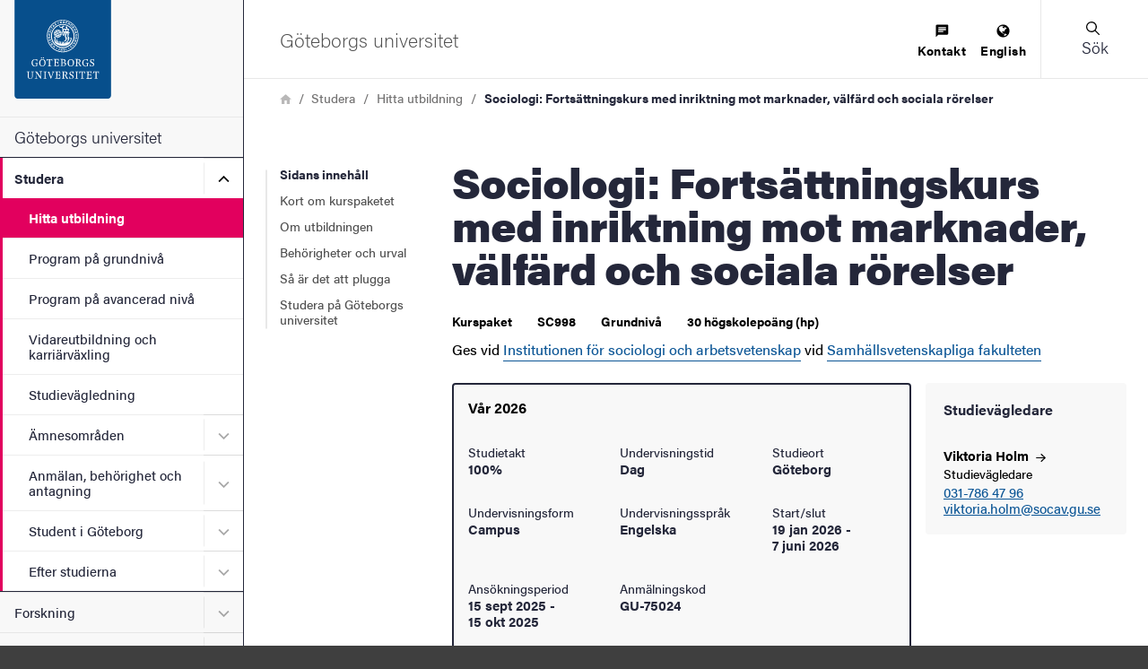

--- FILE ---
content_type: text/html; charset=UTF-8
request_url: https://www.gu.se/studera/hitta-utbildning/sociologi-fortsattningskurs-med-inriktning-mot-marknader-valfard-och-sociala-rorelser-sc998
body_size: 44322
content:




<!DOCTYPE html>
<html lang="sv" dir="ltr" class="external-theme" prefix="og: https://ogp.me/ns#">
  <head>
    <script type="text/javascript">window.rsConf = {general: {usePost: true}};</script>
    <meta charset="utf-8" />
<meta name="description" content="Kurspaketet Sociologi: Fortsättningskurs med inriktning mot marknader, välfärd och sociala rörelser består av de båda kurserna ”Markets and Welfare in Contemporary Society: Local and Global Perspectives” (SC1218, 15 hp) och ”Local and global social movements (SC1215, 15 hp)." />
<link rel="canonical" href="https://www.gu.se/studera/hitta-utbildning/sociologi-fortsattningskurs-med-inriktning-mot-marknader-valfard-och-sociala-rorelser-sc998" />
<meta property="og:site_name" content="Göteborgs universitet" />
<meta property="og:type" content="article" />
<meta property="og:url" content="https://www.gu.se/studera/hitta-utbildning/sociologi-fortsattningskurs-med-inriktning-mot-marknader-valfard-och-sociala-rorelser-sc998" />
<meta property="og:title" content="Sociologi: Fortsättningskurs med inriktning mot marknader, välfärd och sociala rörelser" />
<meta property="og:description" content="Kurspaketet Sociologi: Fortsättningskurs med inriktning mot marknader, välfärd och sociala rörelser består av de båda kurserna ”Markets and Welfare in Contemporary Society: Local and Global Perspectives” (SC1218, 15 hp) och ”Local and global social movements (SC1215, 15 hp)." />
<meta name="Generator" content="Drupal 11 (https://www.drupal.org)" />
<meta name="MobileOptimized" content="width" />
<meta name="HandheldFriendly" content="true" />
<meta name="viewport" content="width=device-width, initial-scale=1.0" />
<noscript><style>form.antibot * :not(.antibot-message) { display: none !important; }</style>
</noscript><link rel="icon" href="/themes/custom/gu_basic_themes/gu_theme_base/src/images/favicons/favicon.ico" type="image/vnd.microsoft.icon" />
<link rel="alternate" hreflang="sv" href="https://www.gu.se/studera/hitta-utbildning/sociologi-fortsattningskurs-med-inriktning-mot-marknader-valfard-och-sociala-rorelser-sc998" />
<link rel="alternate" hreflang="en" href="https://www.gu.se/en/study-gothenburg/markets-welfare-and-social-movements-sociological-perspectives-sc998" />
<script src="/sites/default/files/eu_cookie_compliance/eu_cookie_compliance.script.js?0" defer></script>

    <title>Sociologi: Fortsättningskurs med inriktning mot marknader, välfärd och sociala rörelser | Göteborgs universitet</title>
    <link rel="stylesheet" media="all" href="/sites/default/files/css/css_jRthv8Wd6Z1NB2RGMM5SlrECvvILPa1wiTxNZuLShjQ.css?delta=0&amp;language=sv&amp;theme=gu_ruby&amp;include=eJxtyEEOwyAMBMAPkfIk5JgVcuvgyJik_L499tDTSMPmyNXnSfqgJ70T_0QVUmsJs7DZS_DlOFWoM_K_LDs5UpvF574ycciFbcRS6S0pLZtRqgy2C76ydbBpGhK4paKQwiNLl_gABto6qg" />
<link rel="stylesheet" media="all" href="/sites/default/files/css/css_jBG5GPZ2CP3UotHrWXQsvjsxas0-5Jb2ndgiHK-CM0k.css?delta=1&amp;language=sv&amp;theme=gu_ruby&amp;include=eJxtyEEOwyAMBMAPkfIk5JgVcuvgyJik_L499tDTSMPmyNXnSfqgJ70T_0QVUmsJs7DZS_DlOFWoM_K_LDs5UpvF574ycciFbcRS6S0pLZtRqgy2C76ydbBpGhK4paKQwiNLl_gABto6qg" />
<link rel="stylesheet" media="print" href="/sites/default/files/css/css_KCPDQvTMXfxOKaKJ0R2pJKT-DMLW2eEEPSZBDjXL9zo.css?delta=2&amp;language=sv&amp;theme=gu_ruby&amp;include=eJxtyEEOwyAMBMAPkfIk5JgVcuvgyJik_L499tDTSMPmyNXnSfqgJ70T_0QVUmsJs7DZS_DlOFWoM_K_LDs5UpvF574ycciFbcRS6S0pLZtRqgy2C76ydbBpGhK4paKQwiNLl_gABto6qg" />
<link rel="stylesheet" media="all" href="/sites/default/files/css/css_orpyG37_oDlBF2Vjxq1PzjU0oSFnrjGoTBQ1Mfh2G-Y.css?delta=3&amp;language=sv&amp;theme=gu_ruby&amp;include=eJxtyEEOwyAMBMAPkfIk5JgVcuvgyJik_L499tDTSMPmyNXnSfqgJ70T_0QVUmsJs7DZS_DlOFWoM_K_LDs5UpvF574ycciFbcRS6S0pLZtRqgy2C76ydbBpGhK4paKQwiNLl_gABto6qg" />

    <script type="application/json" data-drupal-selector="drupal-settings-json">{"path":{"baseUrl":"\/","pathPrefix":"","currentPath":"education\/SC998","currentPathIsAdmin":false,"isFront":false,"currentLanguage":"sv"},"pluralDelimiter":"\u0003","suppressDeprecationErrors":true,"gtag":{"tagId":"","consentMode":false,"otherIds":[],"events":[],"additionalConfigInfo":[]},"ajaxPageState":{"libraries":"[base64]","theme":"gu_ruby","theme_token":null},"ajaxTrustedUrl":[],"gtm":{"tagId":null,"settings":{"data_layer":"dataLayer","include_environment":false},"tagIds":["GTM-KZ7P6DN"]},"gu_wysiwyg":{"typekitId":"zkx2sji"},"eu_cookie_compliance":{"cookie_policy_version":"1.0.0","popup_enabled":true,"popup_agreed_enabled":false,"popup_hide_agreed":false,"popup_clicking_confirmation":false,"popup_scrolling_confirmation":false,"popup_html_info":"\u003Cbutton type=\u0022button\u0022 class=\u0022eu-cookie-withdraw-tab\u0022\u003ECookie-information\u003C\/button\u003E\n\u003Cdiv role=\u0022alertdialog\u0022 aria-labelledby=\u0022popup-text\u0022  class=\u0022eu-cookie-compliance-banner eu-cookie-compliance-banner-info eu-cookie-compliance-banner--categories\u0022\u003E\n  \u003Cdiv class=\u0022popup-content info eu-cookie-compliance-content\u0022\u003E\n    \u003Cdiv id=\u0022popup-text\u0022 class=\u0022eu-cookie-compliance-message\u0022\u003E\n      \u003Ch2\u003EAnv\u00e4ndning av cookies\u003C\/h2\u003E\n\u003Cp\u003EP\u00e5 gu.se anv\u00e4nder vi kakor (cookies) f\u00f6r att webbplatsen ska fungera s\u00e5 bra som m\u00f6jligt. Genom att klicka p\u00e5 \u0022Godk\u00e4nn alla cookies\u0022 godk\u00e4nner du att vi sparar cookies. F\u00f6r vissa funktioner kr\u00e4vs s\u00e5 kallade tredjepartscookies. Dessa beh\u00f6vs f\u00f6r att bland annat inb\u00e4ddade video- och ljudklipp fr\u00e5n YouTube och SoundCloud ska kunna spelas upp. Om du v\u00e4ljer att \u0022Godk\u00e4nn n\u00f6dv\u00e4ndiga cookies\u0022 kommer vi inte att aktivera tredjepartscookies. \u003Ca href=\u0022\/om-webbplatsen\/information-om-cookies\u0022\u003EL\u00e4s mer om cookies\u003C\/a\u003E\u003C\/p\u003E\n\n          \u003C\/div\u003E\n\n          \u003Cdiv id=\u0022eu-cookie-compliance-categories\u0022 class=\u0022eu-cookie-compliance-categories\u0022\u003E\n                  \u003Cdiv class=\u0022eu-cookie-compliance-category form-item form-item--checkbox\u0022\u003E\n            \u003Cdiv\u003E\n              \u003Cinput class=\u0022form-item__input form-item__input--checkbox\u0022 type=\u0022checkbox\u0022 name=\u0022cookie-categories\u0022 id=\u0022cookie-category-necessary\u0022\n                     value=\u0022necessary\u0022\n                      checked                       disabled  \u003E\n                \u003Csvg focusable=\u0022false\u0022 aria-hidden=\u0022true\u0022 class=\u0022icon icon--checkmark\u0022\u003E\n    \u003Cuse xlink:href=\u0022#icon-checkmark\u0022\u003E\u003C\/use\u003E\n  \u003C\/svg\u003E\n              \u003Clabel for=\u0022cookie-category-necessary\u0022 class=\u0022label u-text-color-secondary u-font-weight-500 u-inline-block u-pl-150\u0022\u003EN\u00f6dv\u00e4ndiga\u003C\/label\u003E\n            \u003C\/div\u003E\n                      \u003C\/div\u003E\n                  \u003Cdiv class=\u0022eu-cookie-compliance-category form-item form-item--checkbox\u0022\u003E\n            \u003Cdiv\u003E\n              \u003Cinput class=\u0022form-item__input form-item__input--checkbox\u0022 type=\u0022checkbox\u0022 name=\u0022cookie-categories\u0022 id=\u0022cookie-category-marketing\u0022\n                     value=\u0022marketing\u0022\n                                           \u003E\n                \u003Csvg focusable=\u0022false\u0022 aria-hidden=\u0022true\u0022 class=\u0022icon icon--checkmark\u0022\u003E\n    \u003Cuse xlink:href=\u0022#icon-checkmark\u0022\u003E\u003C\/use\u003E\n  \u003C\/svg\u003E\n              \u003Clabel for=\u0022cookie-category-marketing\u0022 class=\u0022label u-text-color-secondary u-font-weight-500 u-inline-block u-pl-150\u0022\u003EMarknadsf\u00f6ring\u003C\/label\u003E\n            \u003C\/div\u003E\n                      \u003C\/div\u003E\n              \u003C\/div\u003E\n    \n    \u003Cdiv id=\u0022popup-buttons\u0022 class=\u0022eu-cookie-compliance-buttons eu-cookie-compliance-has-categories\u0022\u003E\n        \u003Cbutton type=\u0022button\u0022\n                    class=\u0022eu-cookie-compliance-agree-button agree-button\u0022\u003EGodk\u00e4nn alla cookies\u003C\/button\u003E\n                    \u003Cbutton type=\u0022button\u0022\n                    class=\u0022eu-cookie-compliance-save-preferences-button\u0022\u003EGodk\u00e4nn n\u00f6dv\u00e4ndiga cookies\u003C\/button\u003E\n            \u003C\/div\u003E\n  \u003C\/div\u003E\n\u003C\/div\u003E","use_mobile_message":false,"mobile_popup_html_info":"\u003Cbutton type=\u0022button\u0022 class=\u0022eu-cookie-withdraw-tab\u0022\u003ECookie-information\u003C\/button\u003E\n\u003Cdiv role=\u0022alertdialog\u0022 aria-labelledby=\u0022popup-text\u0022  class=\u0022eu-cookie-compliance-banner eu-cookie-compliance-banner-info eu-cookie-compliance-banner--categories\u0022\u003E\n  \u003Cdiv class=\u0022popup-content info eu-cookie-compliance-content\u0022\u003E\n    \u003Cdiv id=\u0022popup-text\u0022 class=\u0022eu-cookie-compliance-message\u0022\u003E\n      \n          \u003C\/div\u003E\n\n          \u003Cdiv id=\u0022eu-cookie-compliance-categories\u0022 class=\u0022eu-cookie-compliance-categories\u0022\u003E\n                  \u003Cdiv class=\u0022eu-cookie-compliance-category form-item form-item--checkbox\u0022\u003E\n            \u003Cdiv\u003E\n              \u003Cinput class=\u0022form-item__input form-item__input--checkbox\u0022 type=\u0022checkbox\u0022 name=\u0022cookie-categories\u0022 id=\u0022cookie-category-necessary\u0022\n                     value=\u0022necessary\u0022\n                      checked                       disabled  \u003E\n                \u003Csvg focusable=\u0022false\u0022 aria-hidden=\u0022true\u0022 class=\u0022icon icon--checkmark\u0022\u003E\n    \u003Cuse xlink:href=\u0022#icon-checkmark\u0022\u003E\u003C\/use\u003E\n  \u003C\/svg\u003E\n              \u003Clabel for=\u0022cookie-category-necessary\u0022 class=\u0022label u-text-color-secondary u-font-weight-500 u-inline-block u-pl-150\u0022\u003EN\u00f6dv\u00e4ndiga\u003C\/label\u003E\n            \u003C\/div\u003E\n                      \u003C\/div\u003E\n                  \u003Cdiv class=\u0022eu-cookie-compliance-category form-item form-item--checkbox\u0022\u003E\n            \u003Cdiv\u003E\n              \u003Cinput class=\u0022form-item__input form-item__input--checkbox\u0022 type=\u0022checkbox\u0022 name=\u0022cookie-categories\u0022 id=\u0022cookie-category-marketing\u0022\n                     value=\u0022marketing\u0022\n                                           \u003E\n                \u003Csvg focusable=\u0022false\u0022 aria-hidden=\u0022true\u0022 class=\u0022icon icon--checkmark\u0022\u003E\n    \u003Cuse xlink:href=\u0022#icon-checkmark\u0022\u003E\u003C\/use\u003E\n  \u003C\/svg\u003E\n              \u003Clabel for=\u0022cookie-category-marketing\u0022 class=\u0022label u-text-color-secondary u-font-weight-500 u-inline-block u-pl-150\u0022\u003EMarknadsf\u00f6ring\u003C\/label\u003E\n            \u003C\/div\u003E\n                      \u003C\/div\u003E\n              \u003C\/div\u003E\n    \n    \u003Cdiv id=\u0022popup-buttons\u0022 class=\u0022eu-cookie-compliance-buttons eu-cookie-compliance-has-categories\u0022\u003E\n        \u003Cbutton type=\u0022button\u0022\n                    class=\u0022eu-cookie-compliance-agree-button agree-button\u0022\u003EGodk\u00e4nn alla cookies\u003C\/button\u003E\n                    \u003Cbutton type=\u0022button\u0022\n                    class=\u0022eu-cookie-compliance-save-preferences-button\u0022\u003EGodk\u00e4nn n\u00f6dv\u00e4ndiga cookies\u003C\/button\u003E\n            \u003C\/div\u003E\n  \u003C\/div\u003E\n\u003C\/div\u003E","mobile_breakpoint":768,"popup_html_agreed":false,"popup_use_bare_css":true,"popup_height":"auto","popup_width":"100%","popup_delay":300,"popup_link":"\/om-webbplatsen\/information-om-cookies","popup_link_new_window":false,"popup_position":false,"fixed_top_position":true,"popup_language":"sv","store_consent":false,"better_support_for_screen_readers":true,"cookie_name":"","reload_page":false,"domain":"","domain_all_sites":false,"popup_eu_only":false,"popup_eu_only_js":false,"cookie_lifetime":100,"cookie_session":0,"set_cookie_session_zero_on_disagree":0,"disagree_do_not_show_popup":false,"method":"categories","automatic_cookies_removal":true,"allowed_cookies":"analytics:nmstat","withdraw_markup":"\u003Cbutton type=\u0022button\u0022 class=\u0022eu-cookie-withdraw-tab\u0022\u003ECookie-information\u003C\/button\u003E\n\u003Cdiv aria-labelledby=\u0022popup-text\u0022 class=\u0022eu-cookie-withdraw-banner\u0022\u003E\n  \u003Cdiv class=\u0022popup-content info eu-cookie-compliance-content\u0022\u003E\n    \u003Cdiv id=\u0022popup-text\u0022 class=\u0022eu-cookie-compliance-message\u0022 role=\u0022document\u0022\u003E\n      \u003Ch2\u003EVi anv\u00e4nder cookies p\u00e5 denna webbplats f\u00f6r att f\u00f6rb\u00e4ttra din anv\u00e4ndarupplevelse.\u003C\/h2\u003E\n\u003Cp\u003EDu har gett ditt samtycke f\u00f6r oss att st\u00e4lla in cookies.\u003C\/p\u003E\n\n    \u003C\/div\u003E\n    \u003Cdiv id=\u0022popup-buttons\u0022 class=\u0022eu-cookie-compliance-buttons\u0022\u003E\n      \u003Cbutton type=\u0022button\u0022 class=\u0022eu-cookie-withdraw-button \u0022\u003E\u00c5terkalla samtycke\u003C\/button\u003E\n    \u003C\/div\u003E\n  \u003C\/div\u003E\n\u003C\/div\u003E","withdraw_enabled":true,"reload_options":0,"reload_routes_list":"","withdraw_button_on_info_popup":true,"cookie_categories":["necessary","marketing"],"cookie_categories_details":{"necessary":{"uuid":"495a4d59-baab-468e-a005-3519536d3828","langcode":"sv","status":true,"dependencies":[],"id":"necessary","label":"N\u00f6dv\u00e4ndiga","description":"","checkbox_default_state":"required","weight":-9},"marketing":{"uuid":"1b2fe02a-3370-4722-90b0-0823567ae44b","langcode":"sv","status":true,"dependencies":[],"id":"marketing","label":"Marknadsf\u00f6ring","description":"","checkbox_default_state":"unchecked","weight":-7}},"enable_save_preferences_button":true,"cookie_value_disagreed":"0","cookie_value_agreed_show_thank_you":"1","cookie_value_agreed":"2","containing_element":"footer","settings_tab_enabled":true,"olivero_primary_button_classes":"","olivero_secondary_button_classes":"","close_button_action":"close_banner","open_by_default":true,"modules_allow_popup":true,"hide_the_banner":false,"geoip_match":true,"unverified_scripts":["\/sites\/default\/files\/google_tag\/primary\/google_tag.script.js"]},"sitewideAlert":{"refreshInterval":600000,"automaticRefresh":false},"user":{"uid":0,"permissionsHash":"86750ea57aa80d6859b287a46ea116d8c5079336a41c4dba144104c534805641"}}</script>
<script src="/core/assets/vendor/jquery/jquery.min.js?v=4.0.0-rc.1"></script>
<script src="/sites/default/files/js/js_2O3j8pOXIfHS8h7oVhQVaC8hfA0O5FO8ppWoYwi7hUM.js?scope=header&amp;delta=1&amp;language=sv&amp;theme=gu_ruby&amp;include=eJxtil0OAiEMhC-02iORyjZ1tICBonJ7lxcTiS_z881ID7GUO-Sw9DBwjkLyB25aipoEZyU9ZO1nvvH7F6ZNe9hH5oQYkFiFVjAfqZvDkLWz0dLnXvtlEEfHU07Nx1wmbsI1XumbtgaXF3YJbFKdkOEf-iNXTQ"></script>
<script src="/modules/contrib/google_tag/js/gtag.js?t7io7m"></script>
<script src="/modules/contrib/google_tag/js/gtm.js?t7io7m"></script>
<script src="/sites/default/files/js/js_7v3GXr-s9t_I-ZUjcz0LsQeSA-PH9xEgF-yHjK-5-Rc.js?scope=header&amp;delta=4&amp;language=sv&amp;theme=gu_ruby&amp;include=eJxtil0OAiEMhC-02iORyjZ1tICBonJ7lxcTiS_z881ID7GUO-Sw9DBwjkLyB25aipoEZyU9ZO1nvvH7F6ZNe9hH5oQYkFiFVjAfqZvDkLWz0dLnXvtlEEfHU07Nx1wmbsI1XumbtgaXF3YJbFKdkOEf-iNXTQ"></script>

    <link rel="preconnect" href="https://use.typekit.net">
    <link rel="dns-prefetch" href="https://use.typekit.net">
    <link rel="preload" href="https://use.typekit.net/zkx2sji.css" as="style">
    <link rel="stylesheet" href="https://use.typekit.net/zkx2sji.css">
    <link rel="apple-touch-icon" sizes="180x180" href="/themes/custom/gu_theme_ruby/dist/images/favicons/apple-touch-icon.png">
    <link rel="icon" type="image/png" sizes="32x32" href="/themes/custom/gu_theme_ruby/dist/images/favicons/favicon-32x32.png">
    <link rel="icon" type="image/png" sizes="16x16" href="/themes/custom/gu_theme_ruby/dist/images/favicons/favicon-16x16.png">
    <link rel="mask-icon" href="/themes/custom/gu_theme_ruby/dist/images/favicons/safari-pinned-tab.svg" color="#084d87">
    <link rel="shortcut icon" href="/themes/custom/gu_theme_ruby/dist/images/favicons/favicon.ico">
    <meta name="msapplication-TileColor" content="#da532c">
    <meta name="theme-color" content="#ffffff">
  </head>
  <body class="body js-body no-js page-layout--narrow">
    <noscript><iframe src="https://www.googletagmanager.com/ns.html?id=GTM-KZ7P6DN"
                  height="0" width="0" style="display:none;visibility:hidden"></iframe></noscript>

    <div class="svg-sprite">
      <svg xmlns="http://www.w3.org/2000/svg" xmlns:xlink="http://www.w3.org/1999/xlink"><symbol id="icon--close-white" viewBox="0 0 17 17" style="enable-background:new 0 0 17 17" xml:space="preserve" xmlns="http://www.w3.org/2000/svg"><style>.aast0{fill:#fff}</style><path class="aast0" d="M1.4 15.6 15.6 1.4c.4-.4 1-.4 1.4 0 .4.4.4 1 0 1.4L2.8 17c-.4.4-1 .4-1.4 0-.4-.4-.4-1.1 0-1.4z" transform="translate(-1 -1)"/><path class="aast0" d="M2.8 1.4 17 15.6c.4.4.4 1 0 1.4-.4.4-1 .4-1.4 0L1.4 2.8c-.4-.4-.4-1 0-1.4.4-.4 1-.4 1.4 0z" transform="translate(-1 -1)"/></symbol><symbol viewBox="0 0 12 11" id="icon-alert" xmlns="http://www.w3.org/2000/svg"><path style="fill:#000" d="M6.014.187a1.628 1.628 0 0 0-.873.258 2.195 2.195 0 0 0-.67.693l-.017.026L.34 8.274a.79.79 0 0 0-.075.144 2.203 2.203 0 0 0-.15.837 1.685 1.685 0 0 0 .287.918 1.576 1.576 0 0 0 .744.585 1.73 1.73 0 0 0 .593.11h8.346a2.044 2.044 0 0 0 .873-.167l.055-.025a1.532 1.532 0 0 0 .665-.633 1.685 1.685 0 0 0 .207-.8 2.128 2.128 0 0 0-.227-.976l-.022-.042L7.59 1.201a.776.776 0 0 0-.034-.061 2.183 2.183 0 0 0-.67-.695 1.607 1.607 0 0 0-.873-.258ZM6 3.135a1.229 1.229 0 0 1 .24.024c.25.053.445.191.445.425v.023l-.274 3.52c-.019.459-.795.46-.814 0-.078-.786-.28-2.815-.273-3.553.007-.228.192-.363.437-.415a1.229 1.229 0 0 1 .24-.024Zm-.037 4.821a.55.55 0 0 1 .23.034.557.557 0 0 1 .192.125.53.53 0 0 1 .155.34.58.58 0 0 1-.008.134.53.53 0 0 1-.54.441.543.543 0 0 1-.217-.05.533.533 0 0 1-.27-.282.541.541 0 0 1-.034-.121.558.558 0 0 1-.006-.126.593.593 0 0 1 .055-.191.438.438 0 0 1 .108-.15l.002-.002a.528.528 0 0 1 .333-.152z"/></symbol><symbol viewBox="0 0 64 64" id="icon-arrow-left" xmlns="http://www.w3.org/2000/svg"><path fill="#9f9f9f" stroke="#9f9f9f" stroke-miterlimit="10" d="M43 1.1 13.8 30.3l-1.4 1.4 1.4 1.4L43 62.3l1.4-1.4-29.2-29.2L44.4 2.5z"/></symbol><symbol viewBox="0 0 12 10.2" id="icon-arrow-right" xmlns="http://www.w3.org/2000/svg"><path d="M.7 4.4h8.9L6.2 1.2C6.1 1.1 6 .9 6 .7s.1-.3.2-.5c.1-.1.3-.2.5-.2s.4.1.5.2l4.6 4.4c.1.1.2.3.2.5s-.1.4-.2.5L7.2 10c-.1.1-.3.2-.5.2s-.4-.1-.5-.2c-.1-.1-.2-.3-.2-.5s.1-.3.2-.5l3.4-3.2H.7c-.2 0-.3-.1-.5-.2-.1-.1-.2-.3-.2-.5s.1-.4.2-.5c.1-.1.3-.2.5-.2z"/></symbol><symbol viewBox="0 0 24 20" style="enable-background:new 0 0 24 20" xml:space="preserve" id="icon-calendar" xmlns="http://www.w3.org/2000/svg"><path d="M21 0H3C1.3 0 0 1.4 0 3v14c0 1.6 1.3 3 3 3h18c1.7 0 3-1.4 3-3V3c0-1.6-1.3-3-3-3zM6.3 18H3c-.5 0-1-.5-1-1v-2.2h4.3V18zm0-4.2H2v-3.3h4.3v3.3zM2 9.4V5.6h4.3v3.8H2zm9.5 8.6H7.3v-3.2h4.2V18zm0-4.2H7.3v-3.3h4.2v3.3zM7.3 9.4V5.6h4.2v3.8H7.3zm9.4 8.6h-4.2v-3.2h4.2V18zm0-4.2h-4.2v-3.3h4.2v3.3zm-4.2-4.4V5.6h4.2v3.8h-4.2zM22 17c0 .5-.5 1-1 1h-3.3v-3.2H22V17zm0-3.2h-4.3v-3.3H22v3.3zm0-4.4h-4.3V5.6H22v3.8z"/></symbol><symbol viewBox="0 0 13 13" id="icon-chat" xmlns="http://www.w3.org/2000/svg"><path d="M10.1 4V2.8H2.8V4h7.3zM7.6 7.6V6.4H2.7v1.2h4.9zm-4.8-3v1.2h7.3V4.6H2.8zM11.3.4c.3 0 .6.1.8.3.2.2.3.5.3.8v7.3c0 .3-.1.6-.3.9-.2.2-.5.4-.8.4H2.8L.4 12.5V1.6c0-.3.1-.6.3-.8.2-.2.5-.3.8-.3h9.8z"/></symbol><symbol viewBox="0 0 7.2 8.4" id="icon-checkmark" xmlns="http://www.w3.org/2000/svg"><path d="M6.3.1c-.4-.2-.8 0-1 .4L3.4 4.6c-.1.4-.5.4-.7.1l-.9-1.5c-.2-.3-.7-.4-1-.2l-.5.4c-.3.2-.4.7-.2 1l2.8 3.8c.2.3.6.3.8-.1l3.4-6.8c.2-.4 0-.8-.3-1L6.3.1z"/></symbol><symbol viewBox="0 0 8.3 4.9" style="enable-background:new 0 0 8.3 4.9" xml:space="preserve" id="icon-chevron" xmlns="http://www.w3.org/2000/svg"><path d="M7.7.1c-.1-.1-.3-.1-.4 0l-3 3c-.1.1-.2.1-.3 0l-3-3C.9 0 .7 0 .6.1L.1.6C0 .7 0 .9.1.9l3 3 .4.4.5.5c.1.1.3.1.4 0l.5-.5c0-.1.2-.2.3-.3l3-3c.1-.1.1-.3 0-.4L7.7.1z"/></symbol><symbol viewBox="0 0 17 17" id="icon-close" xmlns="http://www.w3.org/2000/svg"><g transform="translate(-1 -1)" fill-rule="evenodd"><rect transform="rotate(-45 9.192 9.192)" x="-1.808" y="8.192" width="22" height="2" rx="1"/><rect transform="rotate(45 9.192 9.192)" x="-1.808" y="8.192" width="22" height="2" rx="1"/></g></symbol><symbol viewBox="0 0 22 22" style="enable-background:new 0 0 22 22" xml:space="preserve" id="icon-close-circle" xmlns="http://www.w3.org/2000/svg"><path d="M11 22C4.9 22 0 17.1 0 11S4.9 0 11 0s11 4.9 11 11-4.9 11-11 11zm0-20c-5 0-9 4-9 9s4 9 9 9 9-4 9-9-4-9-9-9z"/><path d="m12.4 11 2.3-2.3c.4-.4.4-1 0-1.4s-1-.4-1.4 0L11 9.6 8.7 7.3c-.4-.4-1-.4-1.4 0s-.4 1 0 1.4L9.6 11l-2.3 2.3c-.4.4-.4 1 0 1.4.2.2.4.3.7.3s.5-.1.7-.3l2.3-2.3 2.3 2.3c.2.2.5.3.7.3s.5-.1.7-.3c.4-.4.4-1 0-1.4L12.4 11z"/></symbol><symbol viewBox="0 0 30 30" id="icon-cogwheel" xmlns="http://www.w3.org/2000/svg"><g fill="none"><path d="M25.8 12.6h-.3c-.2-1.1-.7-2.2-1.2-3.1.9-.3 1.5-1.2 1.5-2.2 0-1.3-1-2.3-2.3-2.3-.9 0-1.7.5-2.1 1.3-1.2-.9-2.5-1.5-4-1.9.1-.3.2-.6.2-.9 0-1.3-1-2.3-2.3-2.3-1.3 0-2.3 1-2.3 2.3 0 .3.1.5.1.7-1.4.3-2.9.9-4.1 1.7-.4-.5-1.1-.9-1.8-.9-1.3 0-2.3 1-2.3 2.3 0 .8.4 1.5 1 1.9-.7 1-1.1 2.2-1.4 3.4-.6-.1-1.3.1-1.8.6-.9.9-1 2.3-.1 3.3.5.6 1.3.8 2 .7.3 1.5 1 2.8 1.8 4-.2.1-.5.2-.7.4-.9.9-1 2.3-.1 3.3.9.9 2.3 1 3.3.1.3-.3.5-.6.6-1 1.1.7 2.2 1.1 3.5 1.4-.4.8-.2 1.8.4 2.5.9.9 2.3 1 3.3.1.8-.7.9-1.8.5-2.6 1.4-.3 2.7-.8 3.8-1.6.2 1 1.2 1.8 2.3 1.8 1.3 0 2.3-1 2.3-2.3 0-1.1-.7-2-1.7-2.2.8-1.2 1.4-2.5 1.8-4h.3c1.3 0 2.3-1 2.3-2.3-.2-1.2-1.2-2.2-2.5-2.2z" fill="#FFF"/><g fill="#000"><path d="m28 12-2-.3c-.2-.7-.5-1.3-.8-2L26.3 8c.5-.7.4-1.7-.2-2.3L24.3 4c-.3-.3-.8-.5-1.3-.5-.4 0-.7.1-1 .3L20.4 5c-.6-.3-1.3-.6-2-.8l-.3-2C18 1.3 17.2.7 16.4.7h-2.5c-.9 0-1.6.6-1.7 1.5l-.3 2c-1 .2-1.5.5-2.2.8L8.1 3.8c-.3-.2-.7-.3-1-.3-.5 0-.9.2-1.3.5L4 5.8c-.6.6-.7 1.6-.2 2.3L5 9.8c-.3.6-.6 1.3-.8 2l-2 .3c-.9.1-1.5.9-1.5 1.7v2.5c0 .9.6 1.6 1.5 1.7l2 .3c.1.7.5 1.2.8 1.8L3.9 22c-.5.7-.4 1.7.2 2.3L5.9 26c.3.3.8.5 1.3.5.4 0 .7-.1 1-.3L9.9 25c.6.3 1.2.6 1.9.8l.3 2c.1.9.9 1.5 1.7 1.5h2.5c.9 0 1.6-.6 1.7-1.5l.3-2c.7-.2 1.3-.5 2-.8l1.7 1.2c.3.2.7.3 1 .3.5 0 .9-.2 1.3-.5l1.8-1.8c.6-.6.7-1.6.2-2.3l-1.2-1.7c.3-.6.6-1.3.8-2l2-.3c.9-.1 1.5-.9 1.5-1.7v-2.5c0-.8-.6-1.6-1.4-1.7zm-.2 4.2c0 .1-.1.1-.1.2l-2.5.4c-.3.1-.6.3-.6.6-.2.9-.6 1.7-1 2.5-.2.3-.1.6 0 .9l1.5 2.1v.2L23.3 25h-.2L21 23.5c-.3-.2-.6-.2-.9 0-.8.5-1.6.8-2.5 1-.3.1-.5.3-.6.6l-.4 2.5c0 .1-.1.1-.2.1h-2.5c-.1 0-.1-.1-.2-.1l-.4-2.5c-.1-.3-.3-.6-.6-.6-.9-.2-1.7-.6-2.5-1-.1-.1-.3-.1-.4-.1-.2 0-.3 0-.5.1l-2 1.5h-.2l-1.8-1.8c-.1-.1-.1-.1 0-.2l1.5-2.1c.2-.3.2-.6 0-.9-.5-.8-.8-1.6-1.1-2.5-.1-.3-.3-.5-.6-.6l-2.5-.4c-.1 0-.1-.1-.1-.2v-2.5c0-.1.1-.1.1-.2l2.5-.4c.3-.1.6-.3.7-.6.2-.9.6-1.7 1-2.5.2-.3.1-.6 0-.9L5.2 7.1v-.2L7 5.1h.2l2.1 1.5c.3.2.6.2.9 0 .8-.5 1.6-.8 2.5-1.1.3-.1.5-.3.6-.6l.4-2.5c0-.1.1-.1.2-.1h2.5c.1 0 .1.1.2.1l.4 2.5c.1.3.3.6.6.7.9.2 1.8.6 2.6 1.1.3.2.6.1.9 0l2.1-1.5h.2L25.2 7c.1.1.1.1 0 .2l-1.5 2.1c-.2.3-.2.6 0 .9.5.8.8 1.6 1 2.5.1.3.3.5.6.6l2.5.4c.1 0 .1.1.1.2l-.1 2.3z"/><path d="M15.1 8.8c-3.4 0-6.2 2.8-6.2 6.2 0 3.4 2.8 6.2 6.2 6.2 3.4 0 6.2-2.8 6.2-6.2 0-3.4-2.8-6.2-6.2-6.2zm0 10.8c-2.5 0-4.6-2-4.6-4.6 0-2.6 2-4.6 4.6-4.6 2.6 0 4.6 2 4.6 4.6 0 2.6-2.1 4.6-4.6 4.6z"/></g></g></symbol><symbol viewBox="0 0 576 512" id="icon-contact-card" xmlns="http://www.w3.org/2000/svg"><!--!Font Awesome Free 6.5.1 by @fontawesome - https://fontawesome.com License - https://fontawesome.com/license/free Copyright 2024 Fonticons, Inc.--><path d="M512 80c8.8 0 16 7.2 16 16v320c0 8.8-7.2 16-16 16H64c-8.8 0-16-7.2-16-16V96c0-8.8 7.2-16 16-16h448zM64 32C28.7 32 0 60.7 0 96v320c0 35.3 28.7 64 64 64h448c35.3 0 64-28.7 64-64V96c0-35.3-28.7-64-64-64H64zm144 224a64 64 0 1 0 0-128 64 64 0 1 0 0 128zm-32 32c-44.2 0-80 35.8-80 80 0 8.8 7.2 16 16 16h192c8.8 0 16-7.2 16-16 0-44.2-35.8-80-80-80h-64zm200-144c-13.3 0-24 10.7-24 24s10.7 24 24 24h80c13.3 0 24-10.7 24-24s-10.7-24-24-24h-80zm0 96c-13.3 0-24 10.7-24 24s10.7 24 24 24h80c13.3 0 24-10.7 24-24s-10.7-24-24-24h-80z"/></symbol><symbol id="icon-document" xml:space="preserve" viewBox="0 0 512 515.3" xmlns="http://www.w3.org/2000/svg"><defs><linearGradient id="amlinear-gradient" x1="337.17" y1="109.19" x2="440.5" y2="5.87"><stop offset=".18" stop-color="#fff"/><stop offset=".99" stop-color="#000001"/></linearGradient></defs><style>.amshadow{filter:drop-shadow(.01px 7px 6px #000)}</style><path class="amcls-1 amshadow" fill="#fff" stroke="#000" stroke-miterlimit="10" stroke-width="5" d="M435.85 155.61v328.03H75.77V11.51h213.95c55.93 0 45.63 101.21 45.63 101.21s100.5-5.66 100.5 42.89Z"/><path class="amcls-2" fill="url(#amlinear-gradient)" stroke="#000" stroke-miterlimit="10" stroke-width="5" d="M314.6 20.79 425.98 133.1s9.86 7.47 9.86 22.54c0-48.56-100.5-42.89-100.5-42.89s10.3-101.21-45.63-101.21c0 0 14.77-.86 24.88 9.25Z"/><path class="amcls-3 amshadow" fill="#fff" stroke="#000" stroke-miterlimit="10" stroke-width="5" d="M314.6 20.79 425.98 133.1s9.86 7.47 9.86 22.54c0-48.56-100.5-42.89-100.5-42.89s10.3-101.21-45.63-101.21c0 0 14.77-.86 24.88 9.25Z"/></symbol><symbol viewBox="0 0 10.2 14.5" style="enable-background:new 0 0 10.2 14.5" xml:space="preserve" id="icon-download" xmlns="http://www.w3.org/2000/svg"><path d="M5.8.7v8.9L9 6.2c.1-.1.3-.2.5-.2s.3.1.5.2c.1.1.2.3.2.5s-.1.4-.2.5l-4.4 4.6c-.1.1-.3.2-.5.2s-.4-.1-.5-.2L.2 7.2c-.1-.1-.2-.3-.2-.5s.1-.4.2-.5c.1-.1.3-.2.5-.2s.3.1.5.2l3.2 3.4V.7c0-.2.1-.3.2-.5.1-.1.3-.2.5-.2s.4.1.5.2.2.3.2.5zM10.2 14c0 .3-.2.5-.5.5H.5c-.3 0-.5-.3-.5-.5v-.4c0-.3.2-.6.5-.6h9.2c.3 0 .5.2.5.5v.5z"/></symbol><symbol viewBox="0 0 12 14" id="icon-ear" xmlns="http://www.w3.org/2000/svg"><path d="M5.7 5.2c0-.3.1-.6.2-.8s.3-.4.6-.6c.2-.1.5-.2.8-.2s.6.1.8.2c.2.1.4.3.6.6.1.2.2.5.2.8 0 .3-.1.6-.2.8-.1.2-.3.4-.6.6-.2.1-.5.2-.8.2s-.6-.1-.8-.2c-.2-.1-.4-.3-.6-.6-.1-.2-.2-.5-.2-.8zM3.2 1.1C2.7 1.6 2.3 2.3 2 3c-.3.7-.4 1.5-.4 2.3 0 .8.1 1.5.4 2.3.3.7.7 1.3 1.2 1.9l-.9.9C1.7 9.8 1.1 9 .8 8.2.4 7.3.2 6.4.2 5.4c0-1 .2-1.9.6-2.8.4-.8.9-1.6 1.5-2.2l.9.7zm6 11.2c.4 0 .6-.1.9-.4.2-.3.4-.6.4-.9h1.3c0 .5-.1.9-.3 1.3-.2.4-.5.7-.9.9-.4.2-.8.3-1.3.3-.4 0-.8-.1-1.1-.2-.4-.2-.8-.5-1.1-.9-.3-.4-.5-.8-.7-1.4-.1-.3-.2-.5-.4-.8-.1-.2-.4-.3-.7-.6-.4-.3-.7-.5-.9-.8-.4-.4-.7-.8-.9-1.3-.5-.8-.7-1.7-.7-2.5s.2-1.6.6-2.3c.4-.7.9-1.2 1.6-1.6C5.7.7 6.5.5 7.3.5c.8 0 1.6.2 2.3.6.7.4 1.2.9 1.6 1.6.4.7.6 1.4.6 2.3h-1.3c0-.6-.1-1.1-.4-1.6-.3-.5-.7-.9-1.2-1.2-.5-.3-1-.4-1.6-.4-.6 0-1.1.1-1.6.4-.5.3-.9.7-1.2 1.2-.3.5-.4 1-.4 1.6 0 .3 0 .6.1.9.1.3.2.7.4.9.2.4.5.7.7 1 .2.1.4.4.8.6.4.3.7.6.9.8.3.3.5.7.7 1.2.2.4.3.8.5 1 .1.2.3.3.6.5.1.4.3.4.4.4z"/></symbol><symbol viewBox="0 0 31 21" style="enable-background:new 0 0 31 21" xml:space="preserve" id="icon-external-link" xmlns="http://www.w3.org/2000/svg"><defs><path id="apa" d="M23.4 3.3c.3 0 .5.1.7.3l6.6 6.3c.2.2.3.4.3.7 0 .3-.1.5-.3.7l-6.6 6.3c-.2.2-.4.3-.7.3-.3 0-.5-.1-.7-.3-.2-.2-.3-.4-.3-.7s.1-.5.3-.7l4.8-4.6H11.1c-.2 0-.5-.1-.7-.3-.2-.2-.3-.4-.3-.6 0-.3.1-.5.3-.7.2-.2.4-.3.7-.3h16.5L22.8 5c-.2-.2-.3-.4-.3-.7 0-.3.1-.5.3-.7.1-.2.3-.3.6-.3zM15.2 0c2.2 0 4 1.8 4 4v1.8c0 .6-.5 1-1 1s-1-.4-1-1V4c0-1.1-.9-2-2-2H4c-1.1 0-1.9.8-2 1.8V17c0 1 .8 1.9 1.9 2H15.2c1 0 1.9-.8 2-1.8V15.3c0-.5.5-1 1-1s.9.4 1 .9V17c0 2.1-1.7 3.9-3.8 4H4c-2.1 0-3.9-1.7-4-3.8V4C0 1.9 1.7.1 3.8 0H15.2z"/></defs><use xlink:href="#apa" style="overflow:visible"/></symbol><symbol viewBox="0 0 8 16" id="icon-facebook" xmlns="http://www.w3.org/2000/svg"><path d="M5 16V8h3V6H5V4c.192-.78.413-1.343 2-1h1V0c-.25.074-1.112 0-2 0-2.205 0-3.633 1.329-4 4v2H0v2h2v8" fill-rule="evenodd"/></symbol><symbol viewBox="0 0 211.3 264.6" style="enable-background:new 0 0 211.3 264.6" xml:space="preserve" id="icon-file" xmlns="http://www.w3.org/2000/svg"><path d="M0 132V25.4c0-3.6.4-7.1 1.7-10.4C4.2 8.4 9 4.2 15.5 1.7 18.7.5 22 0 25.4 0H137c.8 0 1.3.2 1.8.8 1.6 1.6 3.3 3.2 4.9 4.8l36.6 36.9c10.1 10.1 20.2 20.3 30.3 30.4.5.5.7.9.7 1.6v164.7c0 4.5-.7 8.9-2.8 12.9-3.1 5.8-8 9.3-14.2 11.3-2.7.9-5.6 1.2-8.4 1.2H25.3c-4.5 0-8.9-.7-13-2.9-5.6-3-9.1-7.8-11-13.8-.9-2.8-1.3-5.7-1.3-8.7V132zM134.1 9.7H25.9c-1.8 0-3.7.2-5.5.6-4.3 1-7.6 3.5-9.4 7.7-1 2.3-1.2 4.8-1.2 7.3V239c0 1.6.2 3.3.6 4.8 1.1 4.5 3.5 7.9 7.9 9.7 2.4 1 4.8 1.2 7.4 1.2h159.9c1.3 0 2.7-.1 4-.3 4.3-.7 7.9-2.6 10.1-6.5 1.6-2.7 2-5.7 2-8.8V78.2c0-1.2 0-1.2-1.2-1.2h-40.3c-1.9 0-3.9-.1-5.8-.3-5.4-.7-10-3-13.6-7.1-4.4-5-6.4-11-6.4-17.6V10.8c-.3-.3-.3-.6-.3-1.1zm9.7 9.9c0 .4-.1.6-.1.9v31.8c0 3.8 1 7.3 3.4 10.3 2.7 3.3 6.4 4.7 10.6 4.8 11 .1 22.1 0 33.1.1.1 0 .2 0 .5-.1-15.8-16-31.5-31.8-47.5-47.8z"/></symbol><symbol viewBox="0 0 16.2 10.3" xml:space="preserve" id="icon-focal-point" xmlns="http://www.w3.org/2000/svg"><path d="M1.3 1.7c0-.2.1-.3.3-.3h2.1c.2 0 .3-.1.3-.3V.5c0-.2-.2-.3-.3-.3H.5C.3.2.2.3.2.5v3.3c0 .2.1.3.3.3H1c.2 0 .3-.1.3-.3V1.7zM1.7 9c-.2 0-.3-.1-.3-.3V6.6c0-.2-.1-.3-.3-.3H.5c-.2 0-.3.2-.3.3v3.2c0 .2.1.3.3.3h3.3c.2 0 .3-.1.3-.3v-.5c0-.2-.1-.3-.3-.3H1.7zM15 8.6c0 .2-.1.3-.3.3h-2.1c-.2 0-.3.1-.3.3v.6c0 .2.1.3.3.3h3.2c.2 0 .3-.1.3-.3V6.5c0-.2-.1-.3-.3-.3h-.5c-.2 0-.3.1-.3.3v2.1zm-.4-7.3c.2 0 .3.1.3.3v2.1c0 .2.1.3.3.3h.6c.2 0 .3-.1.3-.3V.5c0-.2-.1-.3-.3-.3h-3.3c-.2 0-.3.1-.3.3V1c0 .2.1.3.3.3h2.1zM8.1 7.2c-1.1 0-2-.9-2-2s.9-2 2-2 2 .9 2 2-.9 2-2 2zm0-3.1c-.6 0-1.1.5-1.1 1.1s.5 1.1 1.1 1.1 1.1-.5 1.1-1.1-.5-1.1-1.1-1.1z" style="fill:#fff;stroke:#000;stroke-width:.25;stroke-miterlimit:10"/></symbol><symbol viewBox="0 0 14 14" id="icon-globe" xmlns="http://www.w3.org/2000/svg"><path d="M7 .4c3.7 0 6.6 3 6.6 6.6s-3 6.6-6.6 6.6C3.3 13.6.4 10.6.4 7S3.3.4 7 .4zm2.6 4.5zm0 0h.2c.1-.1 0-.1-.1-.1s-.3 0-.4.1c-.1 0-.1.1-.2.1 0 0 0-.2.1-.2.1-.1.1-.1.2-.1.1-.1.3-.1.5-.1.1 0 .3 0 .4.1l.2-.2c.1 0 .2 0 .3-.1v-.2c-.1 0-.2-.1-.2-.2l-.1.1c0-.1-.2 0-.2-.1-.2-.1-.2-.2-.2-.3 0-.1-.1-.1-.2-.2 0-.1-.1-.2-.1-.2-.1 0-.1.2-.2.2s-.1 0-.2.1h-.1c.2-.1-.1-.1-.1-.1.1 0 .1-.2 0-.2 0-.1-.3-.1-.3-.2-.1-.1-.5-.1-.6-.1-.1.1 0 .2 0 .3 0 .1-.1.1-.1.2s.3.1.2.3c0 .1-.2.1-.3.2-.1.1 0 .2.1.3.1.1-.1.1-.1.2-.1.1-.3-.1-.3-.3 0-.1 0-.2-.1-.3h-.3c-.1-.1-.2-.2-.4-.2-.2-.1-.3-.1-.5 0 .1 0 0-.3-.2-.2v-.3c0-.1.1-.1.1-.2 0 0 .2-.2.1-.2.1 0 .3 0 .4-.1.1-.1.1-.2.2-.3.1-.1.3 0 .4 0 .2 0 .2-.2.1-.3.1 0 0-.2 0-.2-.1 0-.4.1-.2.1 0 0-.2.4-.4.2L6.9 2c-.1 0-.1.1-.1.1 0-.1-.2-.2-.3-.2.1-.1 0-.2-.1-.2s-.3-.1-.3 0c-.2.2.2.2.3.3l.1.1c-.1 0-.2.1-.2.1-.1.1.1.2 0 .2-.1-.1-.1-.2-.1-.3.1.1-.3 0-.3 0-.1 0-.3.1-.4 0v-.2l-.2-.2c-.3.1-.6.2-.8.4h.1c.1 0 .1-.1.2-.1s.3-.1.4-.1l.2.2h-.3c-.1 0-.2 0-.2.1 0 0 .1.1 0 .2-.1-.1-.2-.2-.4-.2h-.2c-.8.5-1.5 1.1-2 1.9l.1.1c.1 0 0 .3.2.1.1 0 .1.1 0 .2l.4.2c.1.1.2.1.2.2s0 .1-.1.2c0 0-.1-.1-.2-.1 0 0 0 .3.1.3-.1 0-.1.5-.1.6 0 .1.1.5.2.5-.1 0 .2.4.2.4.1.1.2.1.3.2.1.1.1.3.2.4 0 .1.2.2.2.4 0 .1.2.1.3.2 0 .1 0 .2.1.2 0-.2-.1-.4-.2-.5-.1-.1-.1-.2-.1-.3 0-.1-.1-.2-.1-.3l.2.1c-.1.2.3.5.4.6 0 0 .2.3.1.3.1 0 .3.2.3.3.1.1.1.3.1.4.1.2.3.3.4.3.1.1.2.1.3.2.2.1.2 0 .4 0s.3.2.4.3c.1.1.4.1.5.1l.2.4.3.3s.1 0 .1-.1c0 .1.1.3.2.3s.1-.2.1-.3c-.2.1-.3 0-.4-.2 0 0-.2-.3 0-.3s.1-.1 0-.3c0-.1-.1-.2-.2-.3-.1.1-.2.1-.3 0v.1H7c0-.1 0-.2.1-.3 0-.2.3-.5 0-.4-.1 0-.2.1-.2.2s0 .2-.1.3h-.4c-.2-.1-.3-.4-.3-.6 0-.2.1-.4 0-.7.1 0 .1-.1.2-.2.1 0 .1 0 .1-.1 0 0-.1 0-.1-.1.1.1.4-.1.5 0 .1.1.1.1.2 0 0 0-.1-.1 0-.2 0 .1.1.2.3.1.1.1.2 0 .3.1.1.1.1.2.2 0 .1.1.1.1.1.2s.1.3.2.4c.2.1.1-.2.1-.3v-.3c-.3-.1-.2-.3 0-.4 0 0 .2-.1.3-.2.1-.1.2-.2.1-.3 0 0 .1 0 .1-.1l-.1-.1c.1 0 .1-.1 0-.1.1-.1 0-.1.1-.2.1.1.3 0 .2-.1.1-.1.3-.1.3-.2.1 0 0-.1.1-.2s.2-.1.2-.1.2-.1.1-.1c.1 0 .4-.1.2-.3 0 0-.1-.1-.2-.1zM8.4 6.4zM6.2 7.5zm1 2.2zm-4-3.4zM3 5.2zm3.9-3.1zm.6-.1zm1.7 1.4zm1.4.5zM9.2 5zm-.9 5.4c0-.1-.1-.1 0 0-.1-.1-.1-.1 0 0zm-.1-.1c0 .2 0 .4.1.6 0 .1 0 .3-.1.4l-.3.3c0 .1 0 .2.1.2 0 .1-.1.2-.1.4v.1c1.2-.2 2.2-.8 3-1.6-.1-.1-.1 0-.2-.1-.1 0-.1-.1-.2-.1 0-.2-.2-.2-.3-.3-.1-.1-.2-.2-.3-.1l-.2.1c-.1-.1-.2-.1-.3-.2-.1 0-.2-.2-.4-.1v.1c0-.1.1-.1 0-.2s-.3.1-.4.1c-.1 0-.1.1-.1.1 0 .1-.1.1-.1.2 0 .2-.1.2-.2.1zm.8-.1s0 .1 0 0c0 .1 0 0 0 0z"/></symbol><symbol viewBox="0 0 12 10" id="icon-home" xmlns="http://www.w3.org/2000/svg"><path d="M4.788 10H1.803V5.29H0L6 0l6 5.29h-1.803V10H7.212V6.474H4.788z" fill-rule="evenodd"/></symbol><symbol viewBox="0 0 169.1 169.1" id="icon-instagram" xmlns="http://www.w3.org/2000/svg"><path d="M122.4 0H46.7C20.9 0 0 20.9 0 46.7v75.8c0 25.7 20.9 46.7 46.7 46.7h75.8c25.7 0 46.7-20.9 46.7-46.7V46.7C169.1 20.9 148.1 0 122.4 0zm31.7 122.4c0 17.5-14.2 31.7-31.7 31.7H46.7c-17.5 0-31.7-14.2-31.7-31.7V46.7C15 29.2 29.2 15 46.7 15h75.8c17.5 0 31.7 14.2 31.7 31.7l-.1 75.7z"/><path d="M84.5 41C60.5 41 41 60.5 41 84.5s19.5 43.6 43.6 43.6 43.6-19.5 43.6-43.6c-.1-24-19.6-43.5-43.7-43.5zm0 72.1c-15.7 0-28.6-12.8-28.6-28.6C56 68.8 68.8 56 84.5 56s28.6 12.8 28.6 28.6c0 15.7-12.8 28.5-28.6 28.5zM129.9 28.3c-2.9 0-5.7 1.2-7.8 3.2-2.1 2-3.2 4.9-3.2 7.8 0 2.9 1.2 5.7 3.2 7.8 2 2 4.9 3.2 7.8 3.2 2.9 0 5.7-1.2 7.8-3.2 2.1-2 3.2-4.9 3.2-7.8 0-2.9-1.2-5.7-3.2-7.8-2-2.1-4.9-3.2-7.8-3.2z"/></symbol><symbol viewBox="0 0 478.2 456.9" style="enable-background:new 0 0 478.2 456.9" xml:space="preserve" id="icon-linkedin" xmlns="http://www.w3.org/2000/svg"><path d="M478.2 280.2v176.7H375.6v-165c0-41.5-14.8-69.7-51.9-69.7-28.4 0-45.1 19.1-52.6 37.5-2.7 6.6-3.5 15.9-3.5 25v172.2H165.2s1.4-279.3 0-308.3h102.4v43.7c-.1.4-.4.7-.6 1.1h.6v-1.1c13.7-21 37.9-50.9 92.4-50.9 67.7 0 118.2 44 118.2 138.8zM58 0C23 0 0 23 0 53.3c0 29.5 22.3 53.3 56.7 53.3h.6c35.8 0 58-23.8 58-53.3C114.6 23 93.1 0 58 0zM6.1 456.9h102.5V148.6H6.1v308.3z"/></symbol><symbol viewBox="0 0 512 512" id="icon-media" xmlns="http://www.w3.org/2000/svg"><!--!Font Awesome Free 6.5.1 by @fontawesome - https://fontawesome.com License - https://fontawesome.com/license/free Copyright 2024 Fonticons, Inc.--><path d="M448 80c8.8 0 16 7.2 16 16v319.8l-5-6.5-136-176c-4.5-5.9-11.6-9.3-19-9.3s-14.4 3.4-19 9.3l-83 107.4-30.5-42.7c-4.5-6.3-11.7-10-19.5-10s-15 3.7-19.5 10.1l-80 112-4.5 6.2V96c0-8.8 7.2-16 16-16h384zM64 32C28.7 32 0 60.7 0 96v320c0 35.3 28.7 64 64 64h384c35.3 0 64-28.7 64-64V96c0-35.3-28.7-64-64-64H64zm80 192a48 48 0 1 0 0-96 48 48 0 1 0 0 96z"/></symbol><symbol viewBox="0 0 24 16" id="icon-menu" xmlns="http://www.w3.org/2000/svg"><g fill-rule="evenodd"><rect width="24" height="2" rx="1"/><rect y="7" width="24" height="2" rx="1"/><rect y="14" width="24" height="2" rx="1"/></g></symbol><symbol viewBox="0 0 16 16" id="icon-move" xmlns="http://www.w3.org/2000/svg"><path fill="#787878" d="m14.904 7.753-2.373-2.372c-.291-.292-.529-.193-.529.22V7h-3V4H10.4c.414 0 .512-.239.221-.53L8.25 1.098a.354.354 0 0 0-.497 0L5.381 3.47c-.292.292-.193.53.22.53H7v3H4V5.631c0-.413-.239-.511-.53-.22L1.098 7.783a.35.35 0 0 0 0 .494l2.372 2.372c.291.292.53.192.53-.219V9h3v3H5.6c-.413 0-.511.238-.22.529l2.374 2.373a.35.35 0 0 0 .495 0l2.373-2.373c.29-.291.19-.529-.222-.529H9.002V9h3v1.4c0 .412.238.511.529.219l2.373-2.371a.35.35 0 0 0 0-.495z"/></symbol><symbol viewBox="0 0 211.3 264.6" style="enable-background:new 0 0 211.3 264.6" xml:space="preserve" id="icon-pdf" xmlns="http://www.w3.org/2000/svg"><path d="M107.4 95.7c-.1 7.8-1.8 15.4-4.4 22.7-1 2.9-2.2 5.8-3.3 8.7-.1.3-.1.7 0 1 4.4 8.3 9.5 16.1 16.3 22.7 3.1 3 6.4 5.8 9.9 8.3.3.2.8.3 1.1.2 4.8-.8 9.6-1.9 14.4-2.5 8.2-1 16.4-.8 24.3 2 4 1.4 7.6 3.5 10.7 6.4.9.9 1.8 1.9 2.4 3 2.3 3.8 1.3 8-2.3 10.4-2.2 1.5-4.6 2.2-7.2 2.7-5.4 1.1-10.7.8-16-.1-10.1-1.7-19.4-5.5-28-10.9-.5-.3-1-.4-1.6-.3-11.1 2.9-22.2 5.8-33.3 8.8-4.3 1.2-8.6 2.6-12.9 4-.4.1-.8.5-1 .9-3.4 7.1-7.1 14-11.7 20.5-3.5 5-7.5 9.6-12.7 13-2.6 1.7-5.3 3-8.5 3.2-8.1.4-14-7-11.8-14.8.9-3.5 2.9-6.4 5.2-9.1 4.8-5.6 10.7-9.9 17-13.7 4.7-2.9 9.7-5.2 14.8-7.3.6-.2.9-.5 1.1-1.1 4-10.1 8.1-20.2 12.1-30.4 2.1-5.3 4.2-10.5 6.3-15.8.2-.5.2-.8 0-1.3-2.8-6-5.1-12.3-6.3-18.8-1.4-7.7-1.3-15.2 1.8-22.5 1.2-2.8 2.7-5.5 4.8-7.7 2.8-2.8 6-4 9.9-2.6 1.9.7 3.3 1.9 4.5 3.5 2.3 3 3.3 6.5 3.8 10.1.4 2.6.4 4.7.6 6.8zm-12.7 43.4c-4.2 10.8-8.3 21.4-12.4 32 10.7-2.8 21.3-5.6 32.2-8.5-8.1-6.7-14.6-14.5-19.8-23.5zm-32.1 50.7c-4.8 2.4-9.1 5.2-13.1 8.6-2.7 2.3-5.3 4.8-7.2 7.9-.5.8-.9 1.8-1.1 2.8-.2 1.1.7 2.1 1.8 2 .6 0 1.2-.2 1.8-.4 1.2-.7 2.4-1.4 3.5-2.2 4.4-3.6 7.9-8 10.8-12.8 1.2-2 2.3-4 3.5-5.9zM95.4 85.5c-.3.3-.5.6-.7.9-2.2 3.3-3.4 7-3.7 11-.4 5.1.4 10 1.9 14.8l.9 2.7h.3c.8-3.3 1.8-6.6 2.5-9.9 1-4.8 1.3-9.7.6-14.6-.3-1.7-.8-3.3-1.8-4.9zm44.1 81.6c.9.4 1.8.8 2.8 1.1 7 2.7 14.1 4.4 21.6 4 1.5-.1 3.1-.4 4.7-.6-.1-.2-.1-.3-.1-.3-.2-.2-.5-.3-.7-.5-3-2.2-6.4-3.3-10.1-4-6.1-1-12.1-.7-18.2.3z"/><path d="M0 132V25.4c0-3.6.4-7.1 1.7-10.4C4.2 8.4 9 4.2 15.5 1.7 18.7.5 22 0 25.4 0H137c.8 0 1.3.2 1.8.8 1.6 1.6 3.3 3.2 4.9 4.8l36.6 36.9c10.1 10.1 20.2 20.3 30.3 30.4.5.5.7.9.7 1.6v164.7c0 4.5-.7 8.9-2.8 12.9-3.1 5.8-8 9.3-14.2 11.3-2.7.9-5.6 1.2-8.4 1.2H25.3c-4.5 0-8.9-.7-13-2.9-5.6-3-9.1-7.8-11-13.8-.9-2.8-1.3-5.7-1.3-8.7V132zM134.1 9.7H25.9c-1.8 0-3.7.2-5.5.6-4.3 1-7.6 3.5-9.4 7.7-1 2.3-1.2 4.8-1.2 7.3V239c0 1.6.2 3.3.6 4.8 1.1 4.5 3.5 7.9 7.9 9.7 2.4 1 4.8 1.2 7.4 1.2h159.9c1.3 0 2.7-.1 4-.3 4.3-.7 7.9-2.6 10.1-6.5 1.6-2.7 2-5.7 2-8.8V78.2c0-1.2 0-1.2-1.2-1.2h-40.3c-1.9 0-3.9-.1-5.8-.3-5.4-.7-10-3-13.6-7.1-4.4-5-6.4-11-6.4-17.6V10.8c-.3-.3-.3-.6-.3-1.1zm9.7 9.9c0 .4-.1.6-.1.9v31.8c0 3.8 1 7.3 3.4 10.3 2.7 3.3 6.4 4.7 10.6 4.8 11 .1 22.1 0 33.1.1.1 0 .2 0 .5-.1-15.8-16-31.5-31.8-47.5-47.8z"/></symbol><symbol id="icon-play" viewBox="0 0 37.8 31.1" style="enable-background:new 0 0 37.8 31.1" xml:space="preserve" xmlns="http://www.w3.org/2000/svg"><style>.bbst0{fill:#fff}</style><path d="M0 0h37.8v31.1H0z"/><path id="bba" class="bbst0" d="M15.6 5.7v11.6c0 .4.3.6.6.6.1 0 .3 0 .4-.1L24 12c.3-.2.3-.6.1-.9L24 11l-7.4-5.8c-.2-.2-.6-.2-.9.1 0 .1-.1.3-.1.4z"/><path class="bbst0" d="M9.8 21.8H12c1.1 0 1.8.6 1.8 1.6 0 1.1-.8 1.6-1.9 1.6h-.8v1.7H9.8v-4.9zm1.5 2.2h.6c.4 0 .7-.2.7-.6s-.3-.6-.7-.6h-.6V24zM14.6 21.8H16v3.8h2.3l-.2 1.1h-3.6v-4.9h.1zM20.6 25.7l-.3.9h-1.4l1.5-4.9h1.8l1.6 4.9h-1.5l-.3-.9h-1.4zm1.1-1c-.2-.8-.4-1.4-.5-1.9-.1.5-.3 1.2-.5 1.9h1zM25 26.7v-1.9l-1.7-3h1.6c.3.7.7 1.5.9 2 .2-.5.6-1.4.9-2h1.5l-1.7 3v1.9H25z"/></symbol><symbol viewBox="0 0 14 14" id="icon-search" xmlns="http://www.w3.org/2000/svg"><path d="M13.8 12.99 9.916 9.07A5.564 5.564 0 0 0 5.566.033 5.567 5.567 0 0 0 .001 5.599a5.564 5.564 0 0 0 5.567 5.564c1.331 0 2.55-.466 3.51-1.244l3.858 3.895a.595.595 0 0 0 .843.021.602.602 0 0 0 .022-.847zM5.567 9.966a4.343 4.343 0 0 1-3.09-1.28A4.341 4.341 0 0 1 1.196 5.6c0-1.167.454-2.265 1.28-3.087a4.343 4.343 0 0 1 3.09-1.28 4.34 4.34 0 0 1 3.091 1.28A4.341 4.341 0 0 1 9.938 5.6a4.329 4.329 0 0 1-1.28 3.087 4.343 4.343 0 0 1-3.09 1.28z"/></symbol><symbol viewBox="0 0 24 24" id="icon-twitter"><path d="M18.244 2.25h3.308l-7.227 8.26 8.502 11.24H16.17l-5.214-6.817L4.99 21.75H1.68l7.73-8.835L1.254 2.25H8.08l4.713 6.231zm-1.161 17.52h1.833L7.084 4.126H5.117z"/></symbol><symbol id="icon-user" viewBox="0 0 16.8 16.8" style="enable-background:new 0 0 16.8 16.8" xml:space="preserve" xmlns="http://www.w3.org/2000/svg"><style>.best0{fill:none}</style><path class="best0" d="M8.4 1.3c-3.9 0-7.1 3.2-7.1 7.1 0 1.5.5 2.8 1.2 4 .2-.2.4-.3.7-.4.8-.4 1.7-.7 2.6-1 .2-.1.5-.2.7-.3.4-.2.5-.7.3-1.1-1-1.5-1.4-3.2-1.2-5 .1-1.1.8-1.8 1.8-2 .6-.2 1.3-.2 1.9 0 1.1.2 1.7.8 1.9 1.9.1.7.1 1.4 0 2.1-.2 1-.5 2-1.1 2.9-.2.2-.2.4-.1.6.1.3.2.6.5.7.2.1.4.2.6.2.9.3 1.7.6 2.5 1l.6.3c.8-1.1 1.2-2.5 1.2-4 .1-3.8-3.1-7-7-7zM15.1 13.3z"/><path d="M10.1.3C9.5.2 9 .1 8.4.1 3.8.1.1 3.8.1 8.4c0 1.8.6 3.6 1.6 4.9.8 1 1.7 1.9 2.9 2.5 1.1.6 2.4.9 3.8.9s2.7-.3 3.8-.9c1.1-.6 2.1-1.4 2.9-2.5 1-1.4 1.6-3.1 1.6-4.9 0-4-2.8-7.4-6.6-8.1zm4.2 12.1-.6-.3c-.8-.4-1.7-.7-2.5-1-.2-.1-.4-.2-.6-.2-.3-.1-.5-.4-.5-.7-.1-.2 0-.4.1-.6.6-.9.9-1.9 1.1-2.9.1-.7.2-1.4 0-2.1-.2-1.1-.9-1.7-1.9-1.9-.6-.1-1.3-.1-1.9 0-1 .2-1.7 1-1.8 2-.2 1.8.2 3.5 1.2 5 .2.4.1.9-.3 1.1-.4 0-.6.1-.8.2-.9.3-1.7.6-2.6 1-.3.1-.5.3-.7.4-.8-1.1-1.2-2.5-1.2-4 0-3.9 3.2-7.1 7.1-7.1s7.1 3.2 7.1 7.1c0 1.5-.4 2.9-1.2 4z"/></symbol><symbol viewBox="0 0 121.5 85" id="icon-youtube" xmlns="http://www.w3.org/2000/svg"><path d="M118.9 13.3c-1.4-5.2-5.5-9.3-10.7-10.7C98.7 0 60.7 0 60.7 0s-38 0-47.5 2.5C8 3.9 3.9 8.1 2.5 13.3 0 22.8 0 42.5 0 42.5s0 19.8 2.5 29.2C3.9 76.9 8 81 13.2 82.4 22.8 85 60.7 85 60.7 85s38 0 47.5-2.5c5.2-1.4 9.3-5.5 10.7-10.7 2.5-9.5 2.5-29.2 2.5-29.2s.1-19.8-2.5-29.3zM48.6 60.8V24.3l31.6 18.2-31.6 18.3z"/></symbol><symbol id="logo-en" viewBox="0 0 332.3 339.6" style="enable-background:new 0 0 332.3 339.6" xml:space="preserve" xmlns="http://www.w3.org/2000/svg"><style>.bgst1{fill:#fff}</style><g id="bgPage-1"><g id="bgMobile"><path id="bgRectangle" d="M0 0h332.3v328.7c0 6-4.8 10.9-10.6 10.9h-311c-5.8 0-10.6-4.9-10.6-10.9V0z" style="fill:#074f8c"/></g></g><path class="bgst1" d="M137.2 94.3c-7.7 7.6-12.2 17.9-12.5 29.1-.5 22.8 17.3 41.8 39.6 42.4 10.9.3 21-3.8 29-11.4 7.7-7.6 12.2-17.9 12.5-29.1.5-22.8-17.3-41.8-39.6-42.4-10.9-.6-21.1 3.5-29 11.4zm27.4 67.9c-20.7-.5-37-17.9-36.7-39.1.3-10.3 4.3-19.8 11.4-26.9 7.2-7.1 16.7-10.9 26.6-10.6 20.7.5 37 17.9 36.7 39.1-.3 10.3-4.3 19.8-11.4 26.9s-16.8 10.9-26.6 10.6z"/><path class="bgst1" d="M127.3 83.7c-10.6 10.3-16.5 24.2-16.7 39.1-.8 31 23.4 56.5 53.4 57.3 30.3.5 55.3-23.9 55.8-54.6.3-14.9-5.1-29.1-15.2-39.9S181 68.7 166.4 68.5c-14.6-.6-28.4 4.9-39.1 15.2zm36.7 93.7c-28.7-.5-51.8-25-51-54.6.3-14.1 6.1-27.4 16.2-37.5 10.1-9.8 23.4-15.2 37.2-14.9 13.8.3 26.8 6.2 36.7 16.6 9.6 10.3 14.9 23.9 14.6 38-.8 29.6-24.7 53.2-53.7 52.4z"/><path class="bgst1" d="M176.3 157.3c-20.2 3.8-36.7-4.3-39.6-14.4-1.9-6.5.8-7.9 1.3-12.5-3.5 1.9-4.3-3-1.1-3.5 3.2-.5 4.8 3 3.2 7.9-2.4 6.8 1.9 9.8 2.9 9.5 0-.3.5-1.1.5-1.6-2.7-3.5-1.6-9 3.2-9.2 1.9-.3 1.9 1.4.3 1.4-3.7.5-3.5 4.6-1.9 5.2.3 0 .5 0 .8-.3 0-.8.5-2.2 1.3-1.9 2.1.5 1.3 3.3-.3 3.5-.5 1.6-1.6 4.1-1.3 5.2.3 1.1 1.1 1.4 1.6.8s.8-1.6 1.1-3c-.3-1.6.3-2.7 1.6-2.2.8.3 1.1 1.6 0 2.7 0 1.4-.8 2.7-.5 3.8 0 1.1 1.6.8 1.9.3.5-.5 1.1-4.1 1.1-4.9-.8-.8-.5-2.7 1.1-3 1.9-.3 1.3 2.4.8 3 .5 1.9-.3 4.1 0 5.2.3.8 1.9 1.1 2.4.3s-.3-2.2.3-4.1c-.5-1.6 0-2.7 1.1-2.7 2.1-.3 1.3 1.6 1.1 3 0 1.4.3 3 .8 4.1.3.8 1.6 1.1 2.1 0 .3-.5-.3-2.4-.5-3.8-.8-2.2-.3-2.7.5-2.7s1.9.3 1.6 2.4c.5 1.4.8 3 1.3 4.1.3.8 1.3 1.1 1.6 0 .3-.8-.3-1.9-1.1-3.5-1.3-1.4-.3-2.4.8-2.7.8 0 2.1.3 1.9 2.4.5 1.4.8 2.7 1.1 3.3.3.8 1.6.8 1.9.3.5-.5-.5-1.6-.8-2.7-1.1-1.1-.8-2.4.3-2.7.5 0 1.9 0 1.9 1.9.3.8.3 1.9.8 2.7.5 1.1 1.6.8 2.1-.3s-2.1-3.8-.3-4.1c1.9-.3 2.4 2.4 2.9 3 .5.5 1.1.3 1.3 0 .5-.5-.8-2.2 0-2.7 1.9-.8 1.9 1.4 3.2 1.4 6.1 0 10.6-10.1 10.1-12.8-2.1-1.1-1.3-4.3.3-4.3 4.3 0 3.5 6 .5 12.8-2.9 10-13 14.6-17.2 15.4z"/><path class="bgst1" d="M184.8 109.5c.8-3.8 1.6-5.4 1.9-9 0-.8-.5-1.6-1.1-1.6-2.1-.5-3.2-.5-4-.5 0 0-.3 0-.3-.3-.3-.5-.5-2.2-.5-3 1.3-2.7-1.1-3.8-3.2-3.8-1.3 0-2.9.5-2.9 1.6-.3 2.2 2.1 3 2.9 3 .3.3.5 1.6.5 2.4 0 0 0 .3-.3.3-3.7 0-8.2.8-10.6.8-.3 0-.5-.3-.5-.3-.5-1.4-2.4-7.1 1.3-7.1 2.1 0 4-1.6 1.9-3-.5-.3-3.2-.8-4.8-.5-1.3.3-1.9 1.6-1.6 2.7.3 1.9-4.5 2.2-5.8 1.6-1.1-.3-2.1-1.6-2.7-2.4-.8-1.6-2.4-.3-2.1.5 1.9 6 8 4.9 9.6 5.2 0 0 .3 0 .3.3.3 2.2 1.6 4.3 1.6 5.2-.8.8-.5 2.7.5 3-1.3 1.4-1.9 5.7-1.6 9.5.3 4.9 2.1 9.5 5.1 9 3.7-.5 2.4-9.5 3.2-10.3.5-.3 1.6-.3 2.1-.3 0 0 .3 0 .3.3-.3 3.5-1.1 9.2-1.3 10.6-.3 1.6-.3 2.4.5 3.8.8 1.6 2.4 6.5.5 11.7 0 .3-.3.3-.3.3-1.6.3-2.4.8-2.9 1.4-.5.5-1.3 1.4-.8 1.9.8.5 5.1.3 6.4-1.6 0 0 0-.3.3-.3.5-1.4 1.1-2.2 1.6-3 1.9-3.8 2.4-8.7-.5-10.9-.8-.5-1.6-1.1-.8-2.7 1.3-3 1.6-6 1.9-8.7 0-1.1 1.9-1.6 2.4-.8 1.6 4.1.3 7.3.3 9 0 1.4.5 2.2.8 3 1.1 5.2.5 9.5-.5 14.9 0 0 0 .3-.3.3-1.1.5-1.9.5-2.7 1.1s-1.1 1.4-.8 1.6c1.1 1.1 5.6 0 5.8-1.4.8-3.3 6.9-10.9 2.7-15.8-1.9-2.2-1.9-1.4-1.9-2.4 0-.5 1.3-3.5 1.6-5.7.3-2.4-1.3-4.6-.8-6h.3c.5 0 2.1.5 3.2 1.1.3.3.8 0 .8-1.1-.8-2-3.9-3.3-4.7-3.6zm-17.3 10c-1.9 0-2.4-11.1-.5-11.1 1.5 0 1.5 11.1.5 11.1zm5.8-16.5c.3.5.8 3 .8 4.6 0 .5 0 1.4-.5 1.4-.8.3-2.1.3-2.9 0-.8-.3-.3-3.5-3.2-4.3.5-.3.5-.5.8-1.4 0-.5.5-1.1 1.3-1.1 1.3-.3 2.1-.3 2.7-.3.2.3.8.5 1 1.1zm8.3 4.9c-.5.5-2.7.8-3.7.3-.8-.5-1.1-4.6-.5-5.7.5-1.1 5.1-1.1 5.3-.3-.1.8-.6 5.1-1.1 5.7z"/><path class="bgst1" d="M161.6 113.6c-.3-4.3-4.3-9.8-9.8-10.9-6.1-1.1-15.7 1.4-16.7 10.6-1.1 9.5 6.1 16.6 14.6 16 9.5-.8 12.5-9.8 11.9-15.7zm-5.3 6.8c.5 0 1.3 0 1.6.8.3.8-1.9 3.3-2.7 3.5-.5.3-1.6-.8-1.3-1.6 0-.8 1.9-2.7 2.4-2.7zm3.2-3c-.5.3-1.3.3-1.9-.3-.3-.5-.3-3.5-.3-3.8.3-.5 1.1-.8 1.9-.5.6.2 1.1 4 .3 4.6zm-1.9-8.2c0 .5-1.1.8-1.3.8-.5 0-2.7-1.6-2.7-2.4-.3-.8.3-1.4.8-1.4 1.1-.2 3.2 2.2 3.2 3zm-7.1-4.1c.3.5.5 1.1 0 1.4-.3.5-3.7.5-4.3.5-1.1 0-1.6-1.1-1.1-1.6.6-1.1 4.8-1.1 5.4-.3zm2.6 6c0 .8-3.2 2.4-3.7 2.2-.8-.5-2.7-3.3-2.4-3.8 1.3-1.6 6.1.3 6.1 1.6zm-8.5-.5c.3 0 2.1 2.7 1.9 3.8-.3.8-3.7 2.2-4 1.9-1.1-1.1 0-5.5 2.1-5.7zm-.8 8.4c0-.5 2.7-2.4 4-2.2.8.3 2.4 3.8 1.6 4.3-2.1 1.2-5.6-1-5.6-2.1zm8.8.5c-.8-.3-2.9-3.3-2.1-4.1.8-.8 3.7-2.2 4.3-1.9 1.5 2.2-.6 6.9-2.2 6zm-12.2-8.4c-.8.3-1.6-.3-1.6-1.1 0-1.1 2.1-3.3 2.9-3.3.5 0 1.1.8 1.1 1.6-.3.6-2.2 2.5-2.4 2.8zm-.6 6.8c-.5.5-1.3.8-1.9.5-.8-.5-.8-3-.5-4.1.3-.5 1.9-1.1 2.1-.3.3.6.6 3.4.3 3.9zm-.5 4.1c0-.8 1.1-1.6 1.6-1.4.5 0 2.4 2.2 2.7 2.7.3.8-.5 1.6-1.1 1.6-.8-.2-2.9-2.1-3.2-2.9zm7.2 4.1c-.5-.3-.3-1.6.8-1.6.5 0 2.7-.3 3.5 0 .5.3 1.1 1.4.5 1.9-.6.2-4 .2-4.8-.3zm1.8-49.5-.3 2.2-1.3 1.6 2.1.3 1.6 1.4.3-2.2 1.3-1.6-2.1-.3-1.6-1.4zm39.1 92.4-1.6-1.4h-2.1l1.1-1.9.3-1.9 1.6 1.1 2.1.3-1.3 1.6v2.2zm-44.4 0 1.6-1.4h2.1l-1.3-1.9v-2.2l-1.6 1.4h-2.1l1.1 1.9.2 2.2zm-11.7-9.3 2.1-2.4c1.1-1.1 2.7-1.1 4 .3 1.6 1.4 1.9 3 .8 4.1l-2.1 2.4c-.3.3-.3.5 0 .8l-.8.5-2.1-1.9.5-.8c.3.3.5.3.8 0l2.1-2.4c.5-.5.3-1.1-.3-1.6-.8-.5-1.3-.5-1.9 0l-2.1 2.4c-.3.3-.3.5 0 .8l-.8.5-1.9-1.6.5-.8c.7 0 1 0 1.2-.3zm-6.9-8.6 4.5-3.5.8 1.1-1.3 4.9c0 .3-.3.8-.3.8s.5-.3.5-.5l2.1-1.6c.3-.3.3-.5 0-.8l.8-.5 1.3 1.9-.5.8c-.3-.3-.5-.3-.8 0l-3.5 2.4c-.3.3-.3.5 0 .8l-.8.8-1.3-1.6 1.3-4.3c0-.3.3-.8.3-.8s-.5.3-.5.5l-1.6 1.4c-.3.3-.3.5 0 .8l-.8.5-1.3-1.9.5-.8c.1-.2.3-.2.6-.4zm1.9-8.7 1.1 2.4-.8.5c-.3-.5-.3-.5-.8-.3l-3.8 2c-.3.3-.5.3-.3.8l-.8.3-1.1-2.4.8-.5c.3.5.3.5.8.3l3.7-1.9c.3-.3.5-.3.3-.8l.9-.4zm-8.5-7.4 6.1.5.5 1.9-4.8 3.8c-.3.3-.3.5-.3.8h-1.1l-.8-2.7.8-.5c0 .3.3.5.5.3l2.4-1.9c.3-.3 1.3-.5 1.3-.5h-1.3l-2.9-.3c-.3 0-.5.3-.3.5h-.9l-.8-1.9.8-.5c.2.3.2.5.8.5zm4.5-9.8.5 5.7-.8.3c0-.5-.3-.5-.5-.5l-4.3.3c-.5 0-.5.3-.5.5h-1.1l-.5-5.4 1.6-.3.3.8c-.5 0-.5.3-.5 1.1v1.4l1.6-.3v-1.1c0-.5-.3-.5-.5-.5v-.8l1.6-.3.3.8c-.3 0-.5.3-.5.8v1.1l1.9-.3-.3-1.6c0-.8-.3-.8-.8-.8v-.8c-.2-.1 2.5-.1 2.5-.1zm.8-9.7-.3 2.2c-1.1.8-2.9 0-2.9 1.4v.8l1.3.3c.3 0 .5 0 .5-.5l.8.3-.3 2.7h-1.1c0-.5 0-.5-.5-.5l-4.3-.5c-.3 0-.5 0-.5.5l-.8-.3.5-3.5c.3-1.9 1.1-2.7 2.4-2.7.8 0 1.3.5 1.6 1.6.3-.8 1.1-1.1 1.6-1.1s.8-.3.8-.8v-.3c.1-.2 1.2.4 1.2.4zm-6.4 3v1.1l2.1.3v-1.1c0-.8-.3-1.4-.8-1.4-.8 0-1.3.2-1.3 1.1zm7.7-7.9c-.5 1.4-1.1 2.2-1.6 2.4l-1.3-.8.3-.5c.8 0 1.3-.8 1.6-1.4s0-1.1-.5-1.4c-.5-.3-.8.3-1.3 1.1-.5 1.1-1.3 2.2-2.9 1.6-1.3-.5-1.6-1.9-1.3-3.5.3-1.1 1.1-1.9 1.3-2.4l1.3.8-.3.5c-.8 0-1.1.8-1.3 1.4-.3.5 0 1.1.3 1.4.5.3.8-.3 1.1-1.1.8-1.4 1.6-2.4 3.2-1.9 1.7.8 1.9 2.4 1.4 3.8zm3.2-7.6-1.3 2.4-.8-.3c.3-.5 0-.5-.3-.8l-3.7-1.9c-.3-.3-.5-.3-.8.3l-.8-.5 1.3-2.4.8.3c-.3.5-.3.5.3.8l3.7 1.9c.3.3.5.3.8-.3l.8.5zm.3-10.1c-.5-.3-.8-.3-1.1.3l-.5.5 3.5 2.7c.3.3.5.3.8 0l.5.8-1.6 2.2-.8-.3c.3-.3.3-.5 0-.8l-3.5-2.7-.5.5c-.5.5-.3.8 0 1.4l-.3.3-1.3-1.4 3.7-5.2 1.6.8c0 .1-.5.9-.5.9zm10.9-3.5-1.9 1.9-.8-.5c.3-.3.3-.3 0-.5l-.8-.5-1.9 1.9.3.5c.3.3.3.3.5 0l.5.8-1.6 1.6-.8-.5c.3-.3.3-.5.3-.8l-1.9-4.3c0-.3-.3-.3-.5 0l-.5-.8 2.7-2.7.8.5c-.3.3-.3.5 0 .5l4 2.2c.3.3.5.3.8 0 0-.1.8.7.8.7zm-6.1-1.1c-.3-.3-1.1-.8-1.1-.8s.5.8.8 1.1l.8 1.9 1.3-1.4-1.8-.8zm10.1-1.4c-1.1.8-2.4.8-2.9.8l-.5-1.6.5-.3c.5.5 1.6.3 2.1 0s.8-.8.5-1.4c-.3-.5-.8-.5-1.9 0-1.1.5-2.4.5-3.2-.5-.8-1.4 0-2.7 1.3-3.5 1.1-.5 2.1-.8 2.4-.8l.5 1.4-.3.5c-.5-.5-1.3-.3-1.9 0-.5.3-.8.8-.5 1.4.3.3.8.3 1.6 0 1.6-.5 2.7-.8 3.5.5.9 1.4.1 2.7-1.2 3.5zm19.9-9.7c-.5 0-.5.3-.5.5v.5c0 .3.3.5.3.5v.8c-1.1.3-1.1.5-2.7.8-2.1.3-4-.5-4.3-3.3-.3-2.4 1.1-3.8 3.5-4.3 1.3-.3 2.4.3 2.9.3l-.3 1.6h-.5c-.3-.8-1.1-.8-1.6-.8-1.3.3-1.9 1.1-1.6 2.7.3 1.6.8 2.2 2.1 2.2.3 0 .8-.3.8-.3v-.8c0-.3-.3-.5-.5-.5V76l2.7-.3-.3 1.5zm6.1 3.2c-2.1-.3-3.5-1.4-3.5-4.1.3-2.7 1.9-3.5 4-3.5 2.1.3 3.5 1.4 3.5 4.1-.3 3-1.9 3.8-4 3.5zm.3-6c-1.1 0-1.6.5-1.9 2.2-.3 1.9.3 2.4 1.3 2.4 1.1 0 1.6-.5 1.9-2.2.3-1.8 0-2.4-1.3-2.4zm11.4 3c0-.5 0-.8-.8-1.1l-.5-.3-1.1 4.3c0 .3 0 .5.3.8l-.5.8-2.7-.8V80c.5 0 .5 0 .8-.3l1.1-4.3-.8-.3c-.8-.3-.8 0-1.1.5l-.5-.3.5-1.6 6.1 1.6-.3 1.9c0 .2-.5.2-.5.2zm7.4 9.3-2.4-1.1.3-.8c.5.3.5 0 .8-.3l.8-1.4-2.7-1.6-.8 1.4c-.3.3-.3.5.3.8l-.5.8-2.4-1.1.3-.8c.5.3.5 0 .8-.3l1.9-3.8c.3-.3.3-.5-.3-.8l.5-.8 2.4 1.1-.3.8c-.5-.3-.5 0-.8.3l-.5 1.1 2.7 1.4.5-1.1c.3-.3.3-.5-.3-.8l.5-.8 2.4 1.1-.3.8c-.5-.3-.5 0-.8.3l-1.9 3.8c-.3.3-.3.5.3.8l-.5 1zm4.6 3.5c-1.6-1.4-2.1-3.3-.5-5.2 1.6-2.2 3.5-1.9 5.1-.5 1.6 1.4 2.1 3.3.5 5.2-1.7 2.1-3.5 2.1-5.1.5zm3.7-4.6c-.8-.8-1.6-.5-2.7.8-1.1 1.4-1.1 2.2-.3 3 .8.8 1.6.5 2.7-.8 1.4-1.7 1.4-2.5.3-3zm2.6 11.4-2.1-2.7.5-.8c.3.3.5.3.8 0l3.2-2.7c.3-.3.3-.5 0-.8l.8-.5 2.1 2.7c1.1 1.4 1.3 2.7.3 3.3-.5.3-1.1.3-1.9 0 .3.8 0 1.6-.5 2.2-.8 1.2-1.8.6-3.2-.7zm1.9-3-1.6 1.4.5.8c.5.5 1.1.5 1.6.3.5-.3.5-1.1 0-1.6l-.5-.9zm.8-.8.5.8c.5.5.8.5 1.3.3.3-.3.5-.8 0-1.4l-.5-.8-1.3 1.1zm8.5 11.4-2.9 1.4c-1.3.8-2.7 0-3.7-1.6-.8-1.9-.5-3.3.8-4.1l2.9-1.6c.3-.3.5-.3.3-.8l.8-.3 1.3 2.4-.8.5c-.3-.5-.3-.5-.8-.3l-2.9 1.6c-.5.3-.8.8-.3 1.6s1.1 1.1 1.6.8l2.9-1.6c.3-.3.5-.3.3-.8l.8-.3 1.1 2.2-.8.5c-.1.1-.3.1-.6.4zm-2.4 12-.5-2.2c.8-1.4 2.7-1.1 2.4-2.4l-.3-.8-1.3.3c-.3 0-.5.3-.3.8h-1.1l-.8-2.7.8-.5c0 .5.3.5.8.5l4-1.1c.3 0 .5-.3.3-.8h1.1l.8 3.5c.5 1.6 0 3-1.3 3.3-.8.3-1.6 0-2.1-.8 0 .8-.8 1.4-1.3 1.6-.5.3-.8.5-.5 1.1v.3c-.1-.1-.7-.1-.7-.1zm5.1-5.2-.3-1.1-1.9.5.3 1.1c.3.8.8 1.1 1.3.8.3-.2.6-.5.6-1.3zm-1.6 14.1c0-.5-.3-.5-.5-.5h-.6c-.3 0-.5 0-.5.3l-.8-.3c0-1.1-.5-1.4-.5-2.7 0-2.2.8-4.1 3.5-4.1 2.4 0 3.7 1.4 4 3.8 0 1.4-.5 2.4-.5 3l-1.6-.3v-.5c.8-.3 1.1-.8 1.1-1.6 0-1.4-.8-1.9-2.4-1.9s-2.4.8-2.4 2.2c0 .3 0 .8.3.8h.8c.3 0 .5 0 .5-.5l1.1.3v2.7l-1.5-.7zm-4 8.2.8-5.4h1.1c0 .5 0 .5.5.5l4 .5c.5 0 .5 0 .5-.5l.8.3-.8 5.4-1.6-.3v-.8c.5 0 .8 0 .8-.8l.3-1.4-1.6-.3-.3 1.1c0 .5 0 .5.3.8v.8l-1.6-.3v-.8c.3 0 .5 0 .5-.5l.3-1.1-1.9-.3-.3 1.6c0 .8 0 .8.5 1.1l-.3.8c.1.1-2-.4-2-.4zm2.4 10.8-5.3-2.2.5-1.4 4.8-1.4c.3 0 .8-.3.8-.3s-.5-.3-.8-.3l-2.1-.5c-.3-.3-.5 0-.8.3l-.8-.5.8-2.2 1.1.3c-.3.5 0 .5.3.8l4 1.4c.3.3.5 0 .8-.3l.8.5-.8 1.9-4.3 1.4c-.3 0-1.1.3-1.1.3s.5.3.8.3l1.9.8c.3.3.5 0 .8-.3l.8.5-.8 2.2-1.1-.3c.2-.4.2-.7-.3-1zm-8 2.8c.8-1.1 1.6-1.9 2.1-2.2l1.1 1.1-.3.5c-.8-.3-1.6.3-1.9.8-.3.5-.3 1.1 0 1.4.5.3.8 0 1.6-.8s1.9-1.6 3.2-.8c1.1.8 1.1 2.2.3 3.8-.5 1.1-1.3 1.6-1.9 1.9l-1.1-.8.3-.5c.8 0 1.3-.3 1.6-.8.3-.5.3-1.1 0-1.4-.3-.3-.8 0-1.3.5-1.1 1.1-2.1 1.9-3.5 1.1-1.3-.9-1-2.5-.2-3.8zm-5 7 1.9-1.9.8.5c-.3.3-.3.5 0 .8l3.2 2.7c.3.3.5.3.8 0l.5.8-1.9 1.9-.8-.5c.3-.3.3-.5 0-.8l-3.2-2.7c-.3-.3-.5-.3-.8 0l-.5-.8zm-4.6 3.8c1.1-.8 2.1-1.1 2.7-1.4l.5 1.4-.5.5c-.8-.5-1.6-.3-2.1.3-.5.3-.8.8-.3 1.4.3.5.8.3 1.9-.3 1.1-.5 2.4-.8 3.2.3.8 1.1.3 2.4-.8 3.5-1.1.8-1.9 1.1-2.4 1.4l-.5-1.4.5-.3c.5.3 1.3 0 1.9-.3.5-.3.5-.8.3-1.4-.3-.3-.8-.3-1.6.3-1.3.8-2.7 1.1-3.5-.3-1.1-1.2-.3-2.6.7-3.7zm-38.2 16-3.5-1.1v-1h.5c.5.3.5 0 .8-.3l1.1-3.8c-.3 0-.8.3-1.3 0l.3-1.1c.8 0 1.3 0 2.1-.8l1.3.5-1.6 6c0 .3 0 .5.5.8h.5c.1 0-.7.8-.7.8zm6.9 1.4c-1.9-.3-3.2-1.1-2.9-2.4 0-1.1 1.1-1.6 1.9-1.9-.8-.5-1.3-1.1-1.3-1.9 0-1.1 1.3-1.6 3.2-1.6 1.9.3 2.9 1.1 2.7 2.2 0 .8-.8 1.4-1.6 1.6.8.5 1.6 1.1 1.6 2.2-.4 1.3-1.8 1.8-3.6 1.8zm.2-3.5c-.8.3-1.3.8-1.3 1.4 0 .5.5 1.1 1.3 1.1s1.3-.3 1.3-.8c-.2-.9-.5-1.2-1.3-1.7zm.3-3c-.5 0-1.1.3-1.1.5 0 .5.3.8 1.1 1.4.5-.3 1.1-.5 1.1-1.1s-.6-.8-1.1-.8zm8.2 6.5c-.5 0-1.3 0-1.6-.3v-1.1c.3 0 .8.3 1.3 0 1.3 0 1.9-.8 2.1-2.2-.3.3-.8.8-1.6.8-1.9.3-2.9-.8-2.9-2.2-.3-1.6.8-2.7 2.9-3 2.1-.3 3.2 1.1 3.5 3 .1 2.8-1 4.7-3.7 5zm0-6.5c-.8 0-1.3.8-1.3 1.6s.5 1.4 1.3 1.4 1.3-.5 1.3-1.6c.3-.6-.2-1.4-1.3-1.4zm11.2 4.1-3.5 1.1-.5-.8h.5c.5 0 .5-.3.5-.8l-1.1-3.8c-.3.3-.5.5-1.1.8l-.3-1.1c.8-.3 1.1-.8 1.3-1.6l1.3-.3 1.3 5.7c0 .3.3.5.8.3h.5v.5zM34 220.9V207l-.3-.3-3.2-.3v-1.1h9.8v1.1l-2.7.3-.3.3v13.6c0 4.3 1.1 7.3 5.6 7.3 4.8 0 6.1-2.7 6.1-8.2 0-4.6 0-9.5-.3-13l-.3-.3-3.2-.3V205h9v1.1l-3.5.3-.3.3V220c0 6-2.7 9.2-8.5 9.2-4.9.6-7.9-2.3-7.9-8.3zM57.7 228.2l3.5-.3.3-.3v-20.7h-.3l-3.5-.3v-1.1h6.6c4.3 6 9 13 12.5 17.9 0-6.8-.3-13-.3-16.6l-.3-.3-3.2-.3v-1.1h9v1.1l-3.5.3-.3.3V229.1h-1.3c-4.3-6.2-9.3-13.3-13.6-19.8 0 8.2.3 14.7.3 18.2l.3.3 3.2.3v1.1h-9v-1.1h-.4zM85.1 228.2l3.5-.3.3-.3v-20.7l-.3-.3-3.5.3v-1.1h10.6v1.1l-3.5.3-.3.3v20.7l.3.3 3.5-.3v1.1H85.1v-1.1zM100.2 207h-2.1v-1.1h9v1.1l-3.2.3-.3.3c1.9 5.2 4.3 11.1 6.4 17.1 1.6-4.9 4.5-13.3 5.8-17.1l-2.7-.3v-1.1h7.7v1.1h-2.1c-1.9 4.6-5.8 15.5-8.5 22.8h-.8c-3.6-9.2-6.8-16.8-9.2-23.1zM123.3 228.2l3.5-.3.3-.3v-20.7l-.3-.3-3.5-.3v-1.1h14.9l1.3-.5h.5l.3 7.6h-.8c-1.3-3.5-2.4-5.4-2.9-5.4h-6.4v9.5c1.6 0 4.8 0 5.8-.3l.3-.3 1.3-2.4h.5v7.3h-.5l-1.3-3-.3-.3h-5.8V227.5l6.9-.3c.5 0 2.1-1.4 3.5-5.7h.8c-.5 6.8-.5 7.3-1.1 7.3h-17v-.6zM145.4 228.2l3.5-.3.3-.3v-20.7h-.3l-3.5-.3v-1.1h8.2c2.7 0 4.3.3 5.6.5 3.2 1.1 4.8 3.3 4.8 5.7 0 3.5-2.4 5.2-5.1 6 .8 1.1 2.4 3.8 4.5 7.6.8 1.6 1.6 2.7 2.9 2.7h.8v1.1H162l-.3-.3c-1.3-2.7-2.1-4.9-4.3-8.7-.5-.8-.8-1.4-1.3-2.2-1.3.3-2.4.3-3.5.3v9.2l.3.3 3.2.3v1.1h-10.4V228h-.3zm14.6-16.3c0-1.9-.8-3.3-2.4-4.1-.8-.5-1.9-.5-4-.5h-1.1v10.3c5.9-.5 7.5-2.4 7.5-5.7zM170.9 222h.8c1.3 4.3 3.2 6.2 5.6 6.2 2.9 0 4.5-1.9 4.5-4.3 0-6-10.6-4.6-10.6-12.2 0-3.3 2.4-6.2 6.9-6.2 2.1 0 4 .8 4.5.8l1.1-1.1h.5l.3 7.6h-.8c-1.3-4.3-3.5-6-5.6-6-2.1 0-3.7 1.4-3.7 3.8 0 6 10.6 4.9 10.6 12.2 0 3.5-2.7 7.1-8 7.1-1.6 0-3.2-.3-4.8-1.4l-.8 1.4h-.8V222h.3zM189.5 228.2l3.5-.3.3-.3v-20.7l-.3-.3-3.5-.3v-1.1h10.4v1.1l-3.2.5-.3.3v20.7l.3.3 3.5.3v1.1h-10.4v-1.4h-.3zM207.6 228.2l3.7-.3.3-.3V207h-4.3c-.8 0-1.6 1.4-2.9 5.4h-.8l.3-7.6h.5l1.1.5h15.4l1.1-.5h.5l.3 7.6h-.8c-1.3-4.3-2.4-5.4-2.9-5.4h-4V227.7l.3.3 3.7.3v1.1h-11.2v-1.1h-.3zM232.1 228.2l3.5-.3.3-.3v-9c-2.9-4.3-5.8-9.5-7.4-12H226v-1.1h8.8v1.1l-2.4.3-.3.3c1.6 3 4 6.8 5.8 9.8 1.9-3.5 4-7.6 5.3-9.8l-2.4-.3v-1.1h7.4v1.1h-2.1c-1.9 3-4.5 7.6-6.9 11.7v9.2l.3.3 3.5.3v1.1h-10.6v-1.4h-.3zM258.9 217.9c0-7.9 4.8-12.5 10.9-12.5 6.9 0 10.9 4.9 10.9 12 0 7.9-4.8 12.5-10.9 12.5-6.9-.1-10.9-4.9-10.9-12zm18.1-.3c0-7.1-2.7-10.6-7.2-10.6s-7.2 3.5-7.2 10.6 2.7 10.6 7.2 10.6c4.3 0 7.2-3.5 7.2-10.6zM284.4 228.2l3.5-.3.3-.3v-20.7l-.3-.3-3.5-.3v-1.1h15.2l1.3-.5h.5l.3 7.6h-.8c-1.3-3.5-2.4-5.4-2.9-5.4l-6.6-.3v9.5c1.6 0 4.8 0 5.8-.3l.3-.3 1.3-2.4h.5v7.6h-.5l-1.3-3.3-.3-.3h-5.6v9.8l.3.3 3.7.3v1.1h-11.2v-.4zM41.7 259.7c0-7.6 5.1-12.2 11.7-12.2 2.7 0 4 .5 5.3.8l1.1-1.1h.5l.3 7.6h-.8c-1.6-4.6-4.3-6-6.6-6-4 0-8 3-8 10.3 0 5.7 2.9 10.9 8.8 10.9 1.6 0 3.5-.5 3.5-1.1v-7.1l-.3-.3-3.5-.3v-1.1h9.6v1.1l-2.1.5V269.6c-.5.8-3.7 2.2-7.2 2.2-7.2.2-12.3-4.5-12.3-12.1zM67.8 260c0-7.9 4.8-12.5 10.9-12.5 6.9 0 10.9 4.9 10.9 12 0 7.9-4.8 12.5-10.9 12.5-6.9 0-10.9-4.9-10.9-12zm18.1-.3c0-7.1-2.7-10.6-7.2-10.6-4.3 0-7.2 3.5-7.2 10.6s2.7 10.6 7.2 10.6c4.2 0 7.2-3.5 7.2-10.6zM98.4 270.3l3.7-.3.3-.3V249h-4c-.8 0-1.6 1.4-2.9 5.4h-.8l.3-7.6h.5l1.1.5H112l1.1-.5h.5l.3 7.6h-.9c-1.3-4.3-2.4-5.4-2.9-5.4h-4V269.7l.3.3 3.7.3v1.1H98.4v-1.1zM117 270.3l3.5-.3.3-.3V249l-.3-.3-3.5.3v-1h9.8v1.1l-2.9.3-.3.3v9.2H135v-9.2l-.3-.3-2.9-.3V248h9.8v1.1l-3.5.3-.3.3v20.7l.3.3 3.5.3v1.1h-9.8V271l2.9-.3.3-.3v-9.8h-11.4v9.8l.3.3 2.9.3v1.1H117v-1.8zM145.1 270.3l3.5-.3.3-.3V249l-.3-.3-3.5-.3v-1.1h15.2l1.3-.5h.5l.3 7.6h-.8c-1.3-3.5-2.4-5.4-2.9-5.4l-6.4-.3v9.5c1.6 0 4.8 0 5.8-.3l.3-.3 1.3-2.4h.5v7.3h-.5l-1.3-3-.3-.3h-5.8V269.3l6.9-.3c.5 0 2.1-1.4 3.5-5.7h.8c-.5 6.8-.5 7.3-1.1 7.3h-17v-.5h-.3zM167.2 270.3l3.5-.3.3-.3V249l-.3-.3-3.5-.3v-1.1h6.6c4.3 6 9 13 12.5 17.9 0-6.8-.3-13-.3-16.6l-.3-.3-3.2-.3v-1.1h9v1.1l-3.5.3-.3.3V270.9h-1.6c-4.3-6.2-9.3-13.3-13.6-19.8 0 8.2.3 14.7.3 18.2l.3.3 3.2.3v1.1h-9v-.8h-.1zM194.9 270.3l3.5-.3.3-.3V249l-.3-.3-3.5-.3v-1.1h7.4c2.4 0 4.5.3 5.8.8 2.7.8 4.3 2.7 4.3 5.2 0 3-1.9 4.9-4.3 5.4 3.7.3 5.8 2.4 5.8 5.2 0 4.9-4.3 7.3-10.9 7.3h-8.5v-1.1h.4zm9-11.7c4 0 5.1-1.9 5.1-4.6 0-1.9-.5-3.3-2.1-4.1-.8-.5-2.1-.8-4-.8h-.8l-.3.3c0 1.9-.3 5.2 0 9.2h2.1zm6.6 6.3c0-3.3-2.1-4.6-5.3-4.6h-3.7v9.8l.3.3h1.6c4.8-.1 7.1-2.3 7.1-5.5zM221.7 263V249.1l-.3-.3-3.2-.3v-1.1h9.8v1.1l-2.7.3-.3.3v13.6c0 4.3 1.1 7.3 5.6 7.3 4.8 0 6.1-2.7 6.1-8.2 0-4.6 0-9.5-.3-13l-.3-.3-3.2-.3v-1.1h9v1.1l-3.5.3-.3.3v13.3c0 6-2.7 9.2-8.5 9.2-5 .7-7.9-2.3-7.9-8.3zM245.4 270.3l3.5-.3.3-.3V249l-.3-.3-3.5-.3v-1.1h8.2c2.7 0 4.3.3 5.6.5 3.2 1.1 4.8 3.3 4.8 5.7 0 3.5-2.4 5.2-5.1 6 .8 1.1 2.4 3.8 4.5 7.6.8 1.6 1.6 2.7 2.9 2.7h.8v1.1H262l-.3-.3c-1.3-2.7-2.1-4.9-4.3-8.7-.5-.8-.8-1.4-1.3-2.2-1.9.8-2.9.8-4 .8v9.2l.3.3 3.2.3v1.1h-10.4c.2.3.2-1.1.2-1.1zM260 254c0-1.9-.8-3.3-2.4-4.1-.8-.5-1.9-.5-4-.5h-1.1v10.3c5.6-.5 7.5-2.4 7.5-5.7zM270.1 259.7c0-7.6 5.1-12.2 11.7-12.2 2.7 0 4 .5 5.3.8l1.1-1.1h.5l.3 7.6h-.8c-1.6-4.6-4.3-6-6.6-6-4 0-8 3-8 10.3 0 5.7 2.9 10.9 8.8 10.9 1.6 0 3.5-.5 3.5-1.1v-7.1l-.3-.3-3.5-.3v-1.1h9.6v1.1l-2.4.3-.3.3v7.6c-.5.8-3.7 2.2-7.2 2.2-6.7.4-11.7-4.3-11.7-11.9z"/></symbol><symbol id="logo-footer-en" viewBox="0 0 102 76" style="enable-background:new 0 0 102 76" xml:space="preserve" xmlns="http://www.w3.org/2000/svg"><style>.bhst0{fill:#fff}</style><path class="bhst0" d="M40.2 9.8c-3 2.9-4.7 6.8-4.8 11-.2 8.6 6.7 15.8 15.3 16 4.2.1 8.1-1.5 11.1-4.3 3-2.9 4.7-6.8 4.8-11 .2-8.6-6.7-15.8-15.3-16-4.1-.1-8.1 1.4-11.1 4.3zm10.5 25.8c-8-.2-14.3-6.8-14.1-14.8.1-3.9 1.7-7.5 4.5-10.1 2.8-2.7 6.4-4.1 10.3-4 8 .2 14.3 6.8 14.1 14.8-.1 3.9-1.7 7.5-4.5 10.1-2.8 2.6-6.4 4-10.3 4z"/><path class="bhst0" d="M36.4 5.9C32.3 9.8 30 15 29.9 20.7c-.3 11.6 9 21.3 20.7 21.6 11.6.3 21.3-9 21.6-20.7.1-5.6-2-11-5.9-15.1C62.4 2.4 57.1.1 51.5 0c-5.7-.1-11 2-15.1 5.9zm14.2 35.4c-11.1-.2-20-9.5-19.7-20.6.1-5.4 2.3-10.4 6.2-14.1C41 2.9 46.1.9 51.5 1c5.4.1 10.4 2.3 14.1 6.2 3.7 3.9 5.7 9 5.6 14.4-.3 11.1-9.5 19.9-20.6 19.7z"/><path class="bhst0" d="M55.2 33.7C47.4 35.1 41.1 32 40 28.3c-.7-2.4.3-3 .5-4.7-1.4.7-1.6-1.2-.4-1.3 1.3-.2 1.8 1.2 1.2 2.9-.9 2.5.7 3.7 1.1 3.6 0-.1.2-.5.3-.6-1.1-1.4-.6-3.4 1.2-3.5.7-.1.7.5.2.5-1.4.2-1.3 1.8-.7 2 .1 0 .2 0 .3-.1 0-.3.2-.8.6-.7.8.2.5 1.2-.1 1.3-.2.6-.6 1.5-.5 2 .1.5.4.5.7.3.2-.2.3-.7.4-1.2-.1-.6.1-1 .6-.8.3.1.4.7 0 1.1 0 .5-.3 1.1-.2 1.4 0 .4.6.4.8.1.2-.2.4-1.5.5-1.8-.3-.3-.2-1 .4-1.1.7-.1.5.9.3 1.1.2.7-.1 1.6 0 1.9.1.3.7.4.9.1.2-.3-.1-.8.1-1.5-.2-.6 0-1 .4-1.1.8-.1.6.6.4 1.1 0 .5.1 1.1.3 1.6.1.3.6.4.8 0 .1-.2-.1-.9-.2-1.4-.3-.8-.1-1 .3-1 .3 0 .7.1.6.9.2.5.3 1.2.5 1.6.1.3.5.4.6 0 .1-.3-.1-.7-.4-1.3-.6-.5-.1-1 .3-1 .3 0 .8.1.7.9.2.5.3 1 .4 1.3.1.3.6.4.8.1.2-.2-.2-.6-.3-1-.4-.4-.3-1 .1-1 .2 0 .7 0 .7.7.1.3.1.7.4 1 .3.4.6.3.8-.1.2-.4-.8-1.5-.1-1.5.8-.1.9.9 1.1 1.2.2.2.4.1.6 0 .2-.2-.3-.8 0-1 .7-.3.7.5 1.3.5 2.3 0 4.1-3.8 3.9-4.8-.8-.5-.5-1.6.1-1.6 1.6 0 1.4 2.2.2 4.8-1.7 3.4-5.6 5.2-7.3 5.5z"/><path class="bhst0" d="M58.6 15.7s0-.1 0 0c.3-1.4.6-2 .7-3.4 0-.3-.2-.6-.4-.6-.8-.2-1.2-.2-1.6-.2 0 0-.1 0-.1-.1-.1-.2-.2-.8-.2-1.1.5-1-.4-1.4-1.2-1.4-.5 0-1.1.2-1.2.6-.1.8.8 1.1 1.1 1.1.1.1.2.7.2.9 0 0 0 .1-.1.1-1.4 0-3.2.3-4.1.3-.1 0-.2-.1-.2-.1-.2-.5-.9-2.7.5-2.7.8 0 1.5-.6.7-1.1-.2-.1-1.2-.3-1.8-.2-.5.1-.7.6-.6 1.1.1.7-1.7.8-2.2.6-.4-.2-.8-.6-1-.9-.3-.6-.9-.1-.8.2.7 2.2 3.1 1.9 3.7 1.9 0 0 .1 0 .1.1.2.8.6 1.7.6 2-.3.3-.2 1 .2 1.2-.5.5-.7 2.2-.7 3.6.1 1.8.8 3.6 2 3.4 1.5-.2.9-3.6 1.2-3.9.2-.1.7-.1.8-.1 0 0 .1 0 .1.1-.1 1.3-.4 3.4-.5 4-.1.6-.1.9.2 1.4.3.6.9 2.5.2 4.4 0 .1-.1.1-.1.1-.6.1-.9.3-1.2.5-.2.2-.5.5-.3.7.3.2 1.9.1 2.4-.6 0 0 0-.1.1-.1.2-.5.4-.9.6-1.2.8-1.5.9-3.3-.2-4.1-.3-.2-.6-.4-.3-1 .6-1.1.6-2.3.7-3.3 0-.4.7-.6 1-.3.6 1.5.1 2.8.1 3.3s.2.8.3 1.1c.4 2 .2 3.6-.2 5.6 0 0 0 .1-.1.1-.5.2-.7.3-1 .5-.3.2-.4.5-.3.6.4.4 2.1 0 2.3-.5.3-1.2 2.7-4.1 1-6-.7-.8-.7-.5-.8-.9 0-.2.5-1.3.6-2.2.1-.9-.5-1.8-.3-2.3h.1c.2 0 .8.2 1.2.4.1.1.3 0 .3-.4 0-.7-1.3-1.1-1.5-1.2zm-6.7 3.7c-.7 0-.9-4.2-.2-4.2.6 0 .6 4.2.2 4.2zm2.2-6.2c.1.2.3 1.2.3 1.7 0 .2 0 .5-.2.5-.3.1-.8.1-1.1 0-.3-.1-.1-1.4-1.3-1.6.2-.1.2-.2.3-.5 0-.2.2-.4.5-.4.5-.1.9-.1 1-.1.3 0 .5.2.5.4zm3.2 1.8c-.3.2-1.1.3-1.5.1-.3-.2-.4-1.7-.2-2.1.2-.4 1.9-.4 2.1-.1.1.2-.2 1.9-.4 2.1z"/><path class="bhst0" d="M49.7 17.1c-.1-1.6-1.6-3.7-3.8-4.1-2.4-.4-6 .6-6.4 4-.4 3.6 2.3 6.3 5.6 6 3.6-.2 4.8-3.6 4.6-5.9zm-2.2 2.6c.2 0 .6 0 .7.3.1.3-.7 1.2-1.1 1.3-.2.1-.6-.3-.5-.6.1-.3.8-1 .9-1zm1.3-1.2c-.2.1-.5.1-.7-.1-.1-.1-.2-1.2-.1-1.4.1-.2.5-.3.7-.2.2.1.4 1.5.1 1.7zm-.7-2.9c0 .2-.4.3-.6.3-.2 0-1-.7-1.1-.9-.1-.3.1-.5.3-.5.6-.2 1.4.7 1.4 1.1zm-2.8-1.7c.1.2.2.4 0 .6-.1.2-1.4.2-1.6.2-.4 0-.6-.4-.5-.6.3-.4 1.9-.5 2.1-.2zm1 2.4c0 .3-1.2.9-1.4.8-.3-.2-1.1-1.3-.9-1.4.5-.7 2.3 0 2.3.6zm-3.2-.3c.2 0 .9 1.1.7 1.5-.1.3-1.4.8-1.6.7-.4-.4 0-2 .9-2.2zm-.3 3.2c0-.2 1.1-.9 1.5-.8.3.1.9 1.5.6 1.6-.8.4-2.1-.4-2.1-.8zm3.3.3c-.3-.1-1.1-1.2-.8-1.5.3-.3 1.4-.9 1.6-.7.7.6-.2 2.4-.8 2.2zm-4.7-3.3c-.3.2-.6-.1-.6-.4 0-.4.8-1.3 1.2-1.2.2 0 .4.3.4.6-.1.2-.8.9-1 1zm-.2 2.6c-.2.2-.5.3-.7.2-.3-.2-.4-1.1-.2-1.5.1-.3.7-.4.9-.1 0 .1.1 1.2 0 1.4zm-.2 1.5c0-.3.4-.6.7-.5.2 0 1 .8 1 1 .1.3-.2.6-.4.6-.4 0-1.2-.8-1.3-1.1zm2.8 1.5c-.2-.1-.1-.6.3-.7.2 0 1.1-.1 1.4 0 .2.1.4.6.3.7-.4.3-1.7.2-2 0zM44.5 3.2l-.1.8-.5.6.8.1.6.5.1-.8.5-.6-.8-.1zM59.6 38.1l-.7-.5h-.8l.5-.7v-.8l.7.5h.8l-.5.7zM42.4 38l.7-.4.8-.1-.5-.6v-.8l-.7.4-.8.1.5.6zM37.9 34.6l.8-1c.4-.4 1-.4 1.5.1.6.5.7 1.1.3 1.5l-.8 1c-.1.1-.1.2 0 .3l-.3.2-.6-.7.2-.3c.1.1.2.1.3 0l.8-1c.2-.2.1-.4-.1-.6-.3-.2-.5-.2-.7 0l-.8 1c-.1.1-.1.2 0 .3l-.3.2-.7-.6.2-.3c.1 0 .1 0 .2-.1zM35.3 31.3 37 30l.3.4-.5 1.8c0 .1-.1.3-.1.3s.2-.1.2-.2l.8-.6c.1-.1.1-.2 0-.3l.3-.2.5.7-.2.3c-.1-.1-.2-.1-.3 0l-1.3 1c-.1.1-.1.2 0 .3l-.3.2-.5-.6.5-1.7c0-.1.1-.3.1-.3s-.2.1-.3.2l-.7.5c-.1.1-.1.2 0 .3l-.3.2-.5-.7.2-.3c.2.1.3.1.4 0zM36 28l.5.9-.3.2c-.2-.1-.2-.1-.4-.1l-1.4.7c-.1.1-.2.1-.1.3l-.4.1-.5-.9.3-.2c.1.2.1.2.3.1l1.4-.7c.1-.1.2-.1.1-.3l.5-.1zM32.7 25.2l2.4.2.2.7-1.9 1.4c-.1.1-.2.2-.1.3h-.4l-.3-1 .3-.2c0 .1.1.2.2.1l.9-.7c.2-.1.5-.3.5-.3H34l-1.1-.1c-.2 0-.2.1-.1.2h-.4l-.3-.9.3-.2c.1.5.1.5.3.5zM34.4 21.5l.2 2.1-.4.1c0-.2-.1-.2-.2-.2l-1.6.1c-.2 0-.2.1-.2.2h-.4l-.2-2 .7-.1.1.3c-.2 0-.3.1-.2.4v.5l.7-.1v-.4c0-.2-.1-.2-.2-.2v-.3l.7-.1.1.3c-.1 0-.2.1-.2.3v.4l.7-.1v-.5c0-.3-.1-.3-.3-.3v-.3l.7-.1zM34.7 17.8l-.1.8c-.4.4-1.1 0-1.2.5v.3l.5.1c.2 0 .2 0 .2-.2l.4.1-.1 1H34c0-.2 0-.2-.2-.2l-1.6-.2c-.2 0-.2 0-.2.2l-.3-.1.2-1.4c.1-.7.4-1 .9-1 .3 0 .5.2.6.6.1-.3.5-.4.6-.4.2 0 .3-.1.3-.3v-.1l.4.3zM32.3 19v.4l.8.1v-.4c0-.3-.1-.5-.3-.5-.3-.1-.5.1-.5.4zM35.3 16.1c-.2.5-.5.8-.6 1l-.5-.3.1-.2c.3 0 .5-.3.6-.5.1-.2 0-.5-.2-.5-.2-.1-.3.1-.5.5s-.6.8-1.1.6c-.5-.2-.7-.7-.5-1.3.1-.5.4-.8.5-.9l.5.3-.1.2c-.3 0-.5.3-.5.5-.1.2 0 .4.2.5.2.1.3-.1.5-.4.3-.5.6-.9 1.2-.7.5 0 .6.6.4 1.2zM36.5 13.1l-.4.9-.4-.1c.1-.2 0-.2-.1-.3l-1.4-.7c-.2-.1-.2 0-.3.1l-.3-.2.5-.9.4.1c-.1.2-.1.2.1.3l1.4.7c.1.1.2.1.3-.1l.2.2zM36.6 9.3c-.2-.1-.3-.1-.4.1l-.2.3 1.4 1c.1.1.2.1.3 0l.2.3-.6.8-.3-.2c.1-.1.1-.2 0-.3l-1.4-1-.2.2c-.2.2-.1.3 0 .5l-.2.2-.5-.5 1.5-2 .6.3-.2.3zM40.8 8l-.7.7-.3-.2c.1-.1.1-.2 0-.2l-.2-.1-.7.7.1.2c.1.2.1.1.2 0l.2.3-.7.6-.3-.2c.1-.1.1-.2.1-.3l-.7-1.6c0-.1-.1-.1-.2 0l-.2-.3 1.1-1 .3.2c-.1.1-.1.2 0 .2l1.6.8c.1.1.2.1.3 0l.1.2zm-2.4-.4c-.1-.1-.4-.3-.4-.3s.2.3.3.5l.3.7.5-.5-.7-.4zM42.3 7.1c-.5.3-.9.3-1.1.4l-.2-.6.2-.1c.2.2.6.1.8 0 .2-.1.3-.3.2-.5 0-.3-.2-.3-.6-.1-.4.2-.9.2-1.2-.2-.3-.5 0-1 .5-1.3.4-.2.8-.3 1-.4l.1.6-.2.1c-.2-.2-.5-.1-.7 0-.2.1-.3.3-.2.5.1.2.3.1.6 0 .6-.2 1-.3 1.4.2.2.5-.1 1.1-.6 1.4zM50 3.5c-.2 0-.2.1-.2.2v.2c0 .1.1.2.1.2v.3c-.4.1-.5.3-1.1.3-.8.1-1.5-.2-1.7-1.2-.1-.9.4-1.5 1.3-1.6.5-.1.9.1 1.1.2l-.1.6h-.2c-.1-.3-.4-.4-.7-.3-.5.1-.7.4-.6 1 .1.6.4.9.8.8.1 0 .3-.1.3-.1v-.3c0-.1-.1-.2-.3-.2v-.4l1.3-.1v.4zM52.4 4.7c-.8-.1-1.4-.5-1.3-1.5.1-1 .7-1.4 1.5-1.3.8.1 1.4.5 1.3 1.5-.1 1-.7 1.3-1.5 1.3zm.1-2.4c-.4 0-.6.2-.7.9-.1.7.1.9.6 1 .4 0 .6-.2.7-.9.1-.7-.1-.9-.6-1zM56.9 3.5c0-.2 0-.3-.3-.4l-.2-.1-.5 1.7c0 .1 0 .2.2.3l-.2.3-1-.3v-.4c.2 0 .2 0 .3-.1l.5-1.6-.3-.1c-.3-.1-.4 0-.4.2l-.3-.1.3-.6 2.4.6-.1.7-.4-.1zM59.8 7l-.9-.5.1-.3c.2.1.2 0 .3-.1l.3-.5-.9-.5-.3.5c-.1.1-.1.2.1.3l-.2.3-.9-.5.1-.4c.2.1.2 0 .3-.1l.7-1.4c.1-.1.1-.2-.1-.3l.2-.3.9.5-.1.4c-.2-.1-.2 0-.3.1l-.2.4.9.5.2-.4c0-.2 0-.2-.1-.3l.2-.3.9.5-.1.4c-.2-.1-.2 0-.3.1l-.7 1.4c-.1.1-.1.2.1.3l-.2.2zM61.5 8.4c-.6-.5-.8-1.2-.2-2 .7-.8 1.4-.7 2-.2.6.5.8 1.2.2 2-.7.8-1.3.7-2 .2zM63 6.6c-.3-.3-.6-.2-1.1.3-.4.5-.4.8-.1 1.1.3.3.6.2 1.1-.3.4-.6.4-.9.1-1.1zM64 10.9l-.8-1 .2-.3c.1.1.2.1.3 0l1.2-1c.1-.1.1-.2 0-.3l.3-.2.8 1c.4.5.5 1 .1 1.3-.2.1-.5.1-.7 0 .1.3 0 .6-.2.8-.3.4-.7.2-1.2-.3zm.7-1.1-.6.5.2.3c.2.2.4.2.6.1.2-.1.2-.4 0-.6l-.2-.3zm.3-.3.2.3c.2.2.4.2.5.1.2-.1.2-.3 0-.5l-.2-.3-.5.4zM68.3 13.7l-1.1.6c-.5.3-1.1 0-1.4-.7-.3-.7-.2-1.3.3-1.5l1.1-.6c.1-.1.2-.1.1-.3l.4-.1.5.9-.3.2c-.1-.2-.1-.2-.3-.1l-1.1.6c-.2.1-.3.3-.1.6.2.3.4.4.6.3l1.1-.6c.1-.1.2-.1.1-.3l.4-.1.4.9-.3.2h-.4zM67.4 18.3l-.2-.8c.3-.5 1-.4.9-.9l-.1-.4-.5.1c-.1 0-.2.1-.1.3H67l-.3-1 .3-.2c0 .2.1.2.3.2l1.5-.4c.1 0 .2-.1.1-.3h.4l.4 1.3c.2.7 0 1.1-.5 1.2-.3.1-.6 0-.8-.3 0 .4-.3.5-.5.6-.2.1-.3.2-.2.4v.1l-.3.1zm1.9-2-.1-.4-.8.2.1.4c.1.3.3.4.5.3.2 0 .4-.2.3-.5zM68.7 21.6c0-.2-.1-.2-.2-.2h-.2c-.1 0-.2 0-.2.1l-.3-.1c0-.4-.2-.5-.2-1.1 0-.8.3-1.5 1.3-1.6.9 0 1.4.5 1.5 1.4 0 .5-.2.9-.2 1.1l-.6-.1v-.2c.3-.1.4-.3.4-.6 0-.5-.3-.8-1-.7-.6 0-.9.3-.9.8 0 .1 0 .3.1.4h.3c.1 0 .2 0 .2-.2l.4.1.1 1.1-.5-.2zM67.2 24.7l.3-2.1h.4c0 .2 0 .2.2.2l1.6.2c.2 0 .2 0 .2-.2l.3.1-.3 2-.6.1v-.3c.2 0 .3 0 .3-.4l.1-.5-.7-.1v.5c0 .2 0 .3.1.3l-.1.2-.6-.1v-.3c.1 0 .2 0 .2-.2l.1-.4-.7-.1-.1.6c0 .3 0 .3.2.4l-.1.3-.8-.2zM68.1 28.9l-2-.8.2-.5 1.9-.5c.1 0 .4-.1.4-.1s-.2-.1-.3-.1l-.9-.3c-.1-.1-.2 0-.3.1l-.3-.2.3-.8.4.1c-.1.2 0 .2.1.3l1.5.6c.1.1.2 0 .3-.1l.3.2-.3.7-1.7.5c-.1 0-.4.1-.4.1s.2.1.3.1l.8.3c.1.1.2 0 .3-.1l.3.2-.3.8-.4-.1c0-.3 0-.4-.2-.4zM65 29.9c.3-.5.6-.7.8-.8l.4.4-.1.2c-.3-.1-.6.1-.7.4-.1.2-.2.4 0 .6.2.1.3 0 .6-.3s.7-.6 1.2-.3.5.9.1 1.4c-.3.4-.6.6-.7.7l-.4-.4.1-.2c.3 0 .5-.1.6-.3.1-.2.1-.4 0-.5-.2-.1-.3 0-.5.2-.4.5-.8.7-1.3.4-.5-.4-.4-1-.1-1.5zM63.1 32.5l.7-.8.3.2c-.1.1-.1.2 0 .3l1.2 1.1c.1.1.2.1.3 0l.2.3-.7.8-.3-.2c.1-.1.1-.2 0-.3l-1.2-1.1c-.1-.1-.2-.1-.3 0l-.2-.3zM61.3 34c.4-.3.8-.4 1-.5l.3.6-.2.2c-.3-.2-.6-.1-.8.1-.2.1-.3.4-.1.5.1.2.3.1.7-.1.4-.2.9-.3 1.2.1.3.4.2 1-.3 1.4-.4.3-.7.4-.9.5l-.2-.5.2-.2c.3.1.5 0 .7-.1.2-.2.3-.3.1-.5-.1-.1-.3-.1-.6.1-.5.3-1 .4-1.4-.1-.4-.6-.1-1.1.3-1.5zM46.6 40l-1.4-.4v-.4l.2.1c.2.1.2 0 .3-.1l.4-1.4c-.1.1-.3.1-.5 0l.1-.4c.3 0 .5 0 .8-.3l.6.2-.6 2.1c0 .1 0 .2.2.3h.2l-.3.3zM49.2 40.5c-.8-.1-1.2-.4-1.2-.9 0-.4.4-.6.7-.7-.3-.2-.5-.4-.5-.7 0-.4.5-.6 1.2-.6.7.1 1.1.4 1.1.8 0 .3-.3.5-.6.6.3.2.6.4.6.8-.1.5-.6.8-1.3.7zm.1-1.3c-.3.1-.5.3-.6.5 0 .2.2.4.5.4s.5-.1.5-.3c.1-.2-.1-.4-.4-.6zm.1-1.1c-.2 0-.4.1-.4.2 0 .2.1.3.4.5.2-.1.4-.2.4-.4s-.2-.3-.4-.3zM52.6 40.5c-.2 0-.5 0-.6-.1V40c.1 0 .3.1.5 0 .5 0 .8-.3.8-.8-.1.1-.3.3-.6.3-.7.1-1.1-.3-1.1-.8-.1-.6.4-1 1.1-1.1.8-.1 1.3.4 1.3 1.1 0 1-.3 1.7-1.4 1.8zm0-2.4c-.3 0-.5.3-.5.6s.2.5.5.5.5-.2.5-.6c.1-.3-.1-.5-.5-.5zM56.9 39.6l-1.3.4-.2-.3h.2c.2 0 .2-.1.2-.3l-.4-1.4c-.1.1-.2.2-.5.3l-.1-.4c.3-.1.4-.3.5-.7l.6-.1.6 2.1c0 .1.1.2.3.1h.2l-.1.3zM1.3 57.2v-5.1l-.1-.1H0v-.4h3.7v.4l-1 .1-.1.1v5c0 1.6.4 2.7 2.1 2.7 1.8 0 2.3-1 2.3-3 0-1.7 0-3.5-.1-4.8l-.1-.1H5.7v-.4h3.4v.4l-1.3.1-.1.1v4.9c0 2.2-1 3.4-3.2 3.4-2.1 0-3.2-1.1-3.2-3.3zM10.2 59.9l1.3-.1.1-.1v-7.6l-.1-.1h-1.3v-.4h2.5c1.6 2.2 3.4 4.8 4.7 6.6 0-2.5-.1-4.8-.1-6.1l-.1-.1H16v-.4h3.4v.4l-1.3.1-.1.1v8.2h-.6c-1.6-2.3-3.5-4.9-5.1-7.3 0 3 .1 5.4.1 6.7l.1.1 1.2.1v.4h-3.4v-.5zM20.6 59.9l1.3-.1.1-.1v-7.6l-.1-.1h-1.3v-.4h3.9v.4l-1.3.1-.1.1v7.6l.1.1 1.3.1v.4h-3.9v-.5zM26.2 52.1h-.8v-.4h3.4v.3l-1.2.1-.1.1c.7 1.9 1.6 4.1 2.4 6.3.6-1.8 1.7-4.9 2.2-6.3l-1-.1v-.4H34v.3h-.8c-.7 1.7-2.2 5.7-3.2 8.4h-.3c-1.4-3.2-2.6-6-3.5-8.3zM34.9 59.9l1.3-.1.1-.1v-7.6l-.1-.1h-1.3v-.4h5.7l.5-.2h.2l.1 2.8h-.3c-.5-1.3-.9-2-1.1-2l-2.4-.1v3.5c.6 0 1.8 0 2.2-.1l.1-.1.5-.9h.2v2.7h-.2l-.5-1.1-.1-.1h-2.2v3.7l2.6-.1c.2 0 .8-.5 1.3-2.1h.3c-.2 2.5-.2 2.7-.4 2.7H35v-.3zM43.2 59.9l1.3-.1.1-.1v-7.6l-.1-.1h-1.3v-.4h3.1c1 0 1.6.1 2.1.2 1.2.4 1.8 1.2 1.8 2.1 0 1.3-.9 1.9-1.9 2.2.3.4.9 1.4 1.7 2.8.3.6.6 1 1.1 1h.3v.4h-1.9l-.1-.1c-.5-1-.8-1.8-1.6-3.2-.2-.3-.3-.5-.5-.8-.5.1-.9.1-1.3.1v3.4l.1.1 1.2.1v.4h-3.9v-.4zm5.6-6c0-.7-.3-1.2-.9-1.5-.3-.2-.7-.2-1.5-.2H46V56c2.1-.2 2.8-.9 2.8-2.1zM52.9 57.6h.3c.5 1.6 1.2 2.3 2.1 2.3 1.1 0 1.7-.7 1.7-1.6 0-2.2-4-1.7-4-4.5 0-1.2.9-2.3 2.6-2.3.8 0 1.5.3 1.7.3l.4-.4h.2l.1 2.8h-.3c-.5-1.6-1.3-2.2-2.1-2.2s-1.4.5-1.4 1.4c0 2.2 4 1.8 4 4.5 0 1.3-1 2.6-3 2.6-.6 0-1.2-.1-1.8-.5l-.3.5h-.3v-2.9zM59.8 59.9l1.3-.1.1-.1v-7.6l-.1-.1h-1.3v-.4h3.9v.4l-1.3.1-.1.1v7.6l.1.1 1.3.1v.4h-3.9v-.5zM66.7 59.9l1.4-.1.1-.1v-7.6h-1.5c-.3 0-.6.5-1.1 2h-.3l.1-2.8h.2l.4.2h5.8l.4-.2h.2l.1 2.8h-.3c-.5-1.6-.9-2-1.1-2h-1.5v7.6l.1.1 1.4.1v.4h-4.2v-.4zM75.8 59.9l1.3-.1.1-.1v-3.3c-1.1-1.6-2.2-3.5-2.8-4.4h-.9v-.4h3.3v.4l-.9.1-.1.1c.6 1.1 1.5 2.5 2.2 3.6.7-1.3 1.5-2.8 2-3.6l-.9-.2v-.4h2.8v.4h-.8c-.7 1.1-1.7 2.8-2.6 4.3v3.4l.1.1 1.3.1v.4h-4v-.4zM85.9 56.1c0-2.9 1.8-4.6 4.1-4.6 2.6 0 4.1 1.8 4.1 4.4 0 2.9-1.8 4.6-4.1 4.6-2.6 0-4.1-1.8-4.1-4.4zm6.8-.1c0-2.6-1-3.9-2.7-3.9-1.6 0-2.7 1.3-2.7 3.9 0 2.6 1 3.9 2.7 3.9s2.7-1.3 2.7-3.9zM95.6 59.9l1.3-.1.1-.1v-7.6l-.1-.1h-1.3v-.4h5.7l.5-.2h.2l.1 2.8h-.3c-.5-1.3-.9-2-1.1-2l-2.5-.1v3.5c.6 0 1.8 0 2.2-.1l.1-.1.5-.9h.2v2.8h-.2l-.5-1.2-.1-.1h-2.1v3.6l.1.1 1.4.1v.4h-4.1v-.3zM4.2 71.5c0-2.8 1.9-4.5 4.4-4.5 1 0 1.5.2 2 .3l.4-.4h.2l.1 2.8H11c-.6-1.7-1.6-2.2-2.5-2.2-1.5 0-3 1.1-3 3.8 0 2.1 1.1 4 3.3 4 .6 0 1.3-.2 1.3-.4v-2.6l-.1-.1-1.3-.1v-.4h3.6v.4l-.9.1-.1.1v2.8c-.2.3-1.4.8-2.7.8-2.5.1-4.4-1.6-4.4-4.4zM14.1 71.6c0-2.9 1.8-4.6 4.1-4.6 2.6 0 4.1 1.8 4.1 4.4 0 2.9-1.8 4.6-4.1 4.6-2.6 0-4.1-1.8-4.1-4.4zm6.7-.1c0-2.6-1-3.9-2.7-3.9-1.6 0-2.7 1.3-2.7 3.9 0 2.6 1 3.9 2.7 3.9 1.7 0 2.7-1.3 2.7-3.9zM25.5 75.4l1.4-.1.1-.1v-7.6h-1.5c-.3 0-.6.5-1.1 2H24l.1-2.8h.2l.4.2h5.8l.4-.2h.2l.1 2.8h-.3c-.5-1.6-.9-2-1.1-2h-1.5v7.6l.1.1 1.4.1v.4h-4.2v-.4zM32.5 75.4l1.3-.1.1-.1v-7.6l-.1-.1-1.3-.1V67h3.7v.4l-1.1.1-.1.1V71h4.3v-3.4l-.1-.1-1.1-.1V67H42v.4l-1.3.1-.1.1v7.6l.1.1 1.3.1v.4h-3.7v-.4l1.1-.1.1-.1v-3.6h-4.3v3.6l.1.1 1.1.1v.4h-3.7v-.4zM43.1 75.4l1.3-.1.1-.1v-7.6l-.1-.1-1.3-.1V67h5.7l.5-.2h.2l.1 2.8h-.3c-.5-1.3-.9-2-1.1-2l-2.4-.1V71c.6 0 1.8 0 2.2-.1l.1-.1.5-.9h.2v2.7h-.2l-.5-1.1-.1-.1h-2.2v3.7l2.6-.1c.2 0 .8-.5 1.3-2.1h.3c-.2 2.5-.2 2.7-.4 2.7h-6.4v-.2zM51.4 75.4l1.3-.1.1-.1v-7.6l-.1-.1-1.3-.1V67h2.5c1.6 2.2 3.4 4.8 4.7 6.6 0-2.5-.1-4.8-.1-6.1l-.1-.1-1.2-.1v-.4h3.4v.4l-1.3.1-.1.1v8.2h-.6c-1.6-2.3-3.5-4.9-5.1-7.3 0 3 .1 5.4.1 6.7l.1.1 1.2.1v.4h-3.4v-.3zM61.8 75.4l1.3-.1.1-.1v-7.6H63l-1.3-.1v-.4h2.8c.9 0 1.7.1 2.2.3 1 .3 1.6 1 1.6 1.9 0 1.1-.7 1.8-1.6 2 1.4.1 2.2.9 2.2 1.9 0 1.8-1.6 2.7-4.1 2.7h-3.2v-.5zm3.4-4.3c1.5 0 1.9-.7 1.9-1.7 0-.7-.2-1.2-.8-1.5-.3-.2-.8-.3-1.5-.3h-.3l-.1.1c0 .7-.1 1.9 0 3.4h.8zm2.5 2.3c0-1.2-.8-1.7-2-1.7h-1.4v3.6l.1.1h.6c1.8-.1 2.7-.8 2.7-2zM71.9 72.7v-5.1l-.1-.1-1.2-.1V67h3.7v.4l-1 .1-.1.1v5c0 1.6.4 2.7 2.1 2.7 1.8 0 2.3-1 2.3-3 0-1.7 0-3.5-.1-4.8l-.1-.1-1.2-.1v-.4h3.4v.4l-1.3.1-.1.1v4.9c0 2.2-1 3.4-3.2 3.4-2 .2-3.1-.9-3.1-3.1zM80.8 75.4l1.3-.1.1-.1v-7.6l-.1-.1-1.3-.1V67h3.1c1 0 1.6.1 2.1.2 1.2.4 1.8 1.2 1.8 2.1 0 1.3-.9 1.9-1.9 2.2.3.4.9 1.4 1.7 2.8.3.6.6 1 1.1 1h.3v.4h-1.9l-.1-.1c-.5-1-.8-1.8-1.6-3.2-.2-.3-.3-.5-.5-.8-.5.1-.9.1-1.3.1v3.4l.1.1 1.2.1v.4H81v-.3zm5.5-6c0-.7-.3-1.2-.9-1.5-.3-.2-.7-.2-1.5-.2h-.4v3.8c2.1-.2 2.8-.9 2.8-2.1zM90.1 71.5c0-2.8 1.9-4.5 4.4-4.5 1 0 1.5.2 2 .3l.4-.4h.2l.1 2.8H97c-.6-1.7-1.6-2.2-2.5-2.2-1.5 0-3 1.1-3 3.8 0 2.1 1.1 4 3.3 4 .6 0 1.3-.2 1.3-.4v-2.6H96l-1.3-.1v-.4h3.6v.4l-.9.1-.1.1v2.8c-.2.3-1.4.8-2.7.8-2.6 0-4.5-1.7-4.5-4.5z"/></symbol><symbol viewBox="0 0 94 75" id="logo-footer-sv" xmlns="http://www.w3.org/2000/svg"><g fill="#FFF" fill-rule="nonzero"><path d="M6.3 54.4c0-2.9 2-4.6 4.6-4.6 1 0 1.6.2 2.1.3l.4-.4h.2l.1 2.9h-.3c-.7-1.8-1.6-2.3-2.6-2.3-1.5 0-3.1 1.2-3.1 4 0 2.2 1.1 4.2 3.4 4.2.7 0 1.4-.2 1.4-.4v-2.7l-.2-.1-1.3-.1v-.5h3.7v.5l-1 .1-.1.1v2.8c-.2.3-1.4.9-2.8.9-2.6-.1-4.5-1.8-4.5-4.7Zm9.9.1c0-3 1.9-4.8 4.2-4.8 2.7 0 4.2 1.9 4.2 4.5 0 3-1.9 4.8-4.2 4.8-2.6 0-4.2-1.9-4.2-4.5Zm7-.1c0-2.7-1.1-4-2.7-4-1.7 0-2.8 1.3-2.8 4s1.1 4 2.7 4c1.7 0 2.8-1.3 2.8-4Zm-4.7-6.2c0-.4.3-.8.7-.8.4 0 .7.3.7.7 0 .4-.3.8-.7.8-.5 0-.7-.3-.7-.7Zm2.5 0c0-.4.3-.8.7-.8.4 0 .7.3.7.7 0 .4-.3.8-.7.8-.5 0-.7-.3-.7-.7Zm6.4 10.2 1.4-.1.1-.1v-7.8h-1.6c-.3 0-.6.5-1.2 2.1h-.3l.1-2.9h.2l.4.2h6l.4-.2h.2l.1 2.9h-.3c-.6-1.6-.9-2.1-1.2-2.1h-1.4v7.8l.1.1 1.5.1v.5h-4.3v-.5h-.2Zm7.5 0 1.3-.1.1-.1v-7.8l-.1-.1-1.3-.1v-.5h5.9l.5-.2h.2l.1 2.9h-.3c-.5-1.3-.9-2-1.1-2l-2.5-.1v3.6c.6 0 1.9 0 2.3-.1l.1-.1.5-.9h.3v2.8h-.6l-.5-1.1-.1-.1h-2.3v3.8l2.7-.1c.2 0 .8-.6 1.3-2.1h.3c-.2 2.6-.2 2.8-.4 2.8h-6.6v-.4h.2Zm8.7 0 1.3-.1.1-.1v-7.8l-.1-.1-1.3-.1v-.5h2.9c1 0 1.7.1 2.3.3 1.1.3 1.7 1 1.7 2 0 1.1-.8 1.8-1.6 2 1.4.1 2.3.9 2.3 2 0 1.8-1.6 2.8-4.2 2.8h-3.3v-.4h-.1Zm3.5-4.4c1.6 0 2-.7 2-1.8 0-.7-.3-1.2-.8-1.5-.3-.2-.8-.3-1.6-.3h-.3l-.1.1c0 .7-.1 2 0 3.5h.8Zm2.6 2.3c0-1.3-.9-1.8-2-1.8h-1.4v3.7l.1.1h.7c1.7.1 2.6-.7 2.6-2Zm3.3-1.8c0-3 1.9-4.8 4.2-4.8 2.7 0 4.2 1.9 4.2 4.5 0 3-1.9 4.8-4.2 4.8-2.7 0-4.2-1.9-4.2-4.5Zm7-.1c0-2.7-1.1-4-2.7-4-1.7 0-2.8 1.3-2.8 4s1.1 4 2.7 4c1.7 0 2.8-1.3 2.8-4Zm2.7 4 1.3-.1.1-.1v-7.8l-.1-.1-1.3-.1v-.5h3.2c1.1 0 1.7.1 2.2.2 1.3.4 1.8 1.2 1.8 2.1 0 1.3-.9 1.9-2 2.3.3.4.9 1.5 1.7 2.9.3.6.7 1 1.1 1.1h.3v.5h-2c-.5-1-.8-1.8-1.7-3.3-.2-.3-.3-.6-.5-.8-.5.1-1 .1-1.4.1v3.5l.1.1 1.2.1v.5h-4v-.6Zm5.8-6.2c0-.7-.3-1.3-.9-1.6-.3-.2-.7-.3-1.6-.3h-.4v3.9c2.1 0 2.9-.7 2.9-2Zm3.5 2.2c0-2.9 2-4.6 4.6-4.6 1 0 1.6.2 2.1.3l.4-.4h.2l.1 2.9h-.3c-.7-1.8-1.6-2.3-2.6-2.3-1.5 0-3.1 1.2-3.1 4 0 2.2 1.1 4.2 3.4 4.2.7 0 1.4-.2 1.4-.4v-2.7l-.1-.1-1.3-.1v-.5h3.7v.5l-1 .1-.1.1v2.8c-.2.3-1.4.9-2.8.9C74 59 72 57.3 72 54.4Zm9.9 1.7h.3c.5 1.7 1.2 2.4 2.2 2.4 1.1 0 1.8-.7 1.8-1.7 0-2.3-4.1-1.7-4.1-4.7 0-1.2 1-2.4 2.7-2.4.9 0 1.6.3 1.7.3l.4-.4h.3l.1 2.9H87c-.6-1.6-1.3-2.3-2.2-2.3-.8 0-1.5.5-1.5 1.4 0 2.2 4.2 1.9 4.2 4.7 0 1.3-1 2.6-3.1 2.6-.6 0-1.3-.1-1.8-.5l-.3.5H82l-.1-2.8ZM1.4 71.4v-5.2l-.1-.1L0 66v-.5h3.8v.5l-1.1.1-.1.1v5.2c0 1.7.4 2.8 2.2 2.8 1.9 0 2.4-1.1 2.4-3.1 0-1.7 0-3.6-.1-4.9l-.1-.1-1.2-.1v-.5h3.5v.5l-1.3.1-.1.1v5c0 2.3-1.1 3.5-3.3 3.5-2 0-3.2-1.1-3.2-3.3Zm9.3 2.7L12 74l.1-.1v-7.8L12 66l-1.3-.1v-.5h2.5c1.6 2.3 3.5 4.9 4.8 6.9 0-2.6-.1-5-.1-6.3l-.1-.1-1.2-.1v-.5h3.5v.5l-1.3.1-.1.1v8.5H18c-1.7-2.3-3.6-5.1-5.3-7.5 0 3.1.1 5.5.1 6.9l.1.1 1.2.1v.5h-3.5l.1-.5Zm11.1 0 1.3-.1.1-.1v-7.8l-.1-.1-1.3-.1v-.5h4.1v.5l-1.3.1-.1.1v7.8l.1.1 1.3.1v.5h-4.1v-.5Zm6-8H27v-.5h3.5v.5h-1.2c.7 1.9 1.6 4.3 2.5 6.5.7-1.8 1.8-5 2.2-6.5l-1.1-.1v-.5h2.9v.5H35c-.7 1.8-2.3 5.9-3.3 8.6h-.4c-1.3-3.2-2.5-6.1-3.5-8.5Zm9 8 1.3-.1.1-.1v-7.8l-.1-.1-1.3-.1v-.5h5.9l.5-.2h.2l.1 2.9h-.2c-.5-1.3-.9-2-1.1-2l-2.5-.1v3.6c.6 0 1.9 0 2.3-.1l.1-.1.5-.9h.3v2.8h-.6l-.5-1.1-.1-.1h-2.3v3.8l2.7-.1c.2 0 .8-.6 1.3-2.1h.3c-.2 2.6-.2 2.8-.4 2.8h-6.6l.1-.4Zm8.7 0 1.3-.1.1-.1v-7.8l-.1-.1-1.3-.1v-.5h3.2c1.1 0 1.7.1 2.2.2 1.3.4 1.8 1.2 1.8 2.1 0 1.3-.9 1.9-2 2.3.3.4.9 1.5 1.7 2.9.3.6.7 1 1.1 1.1h.3v.5h-2l-.1-.1c-.5-1-.8-1.8-1.7-3.3-.2-.3-.3-.6-.5-.8-.5.1-.9.1-1.3.1v3.5l.1.1 1.2.1v.5h-4v-.5Zm5.8-6.2c0-.7-.3-1.3-.9-1.6-.3-.2-.7-.3-1.6-.3h-.5v3.9c2.2.1 3-.7 3-2Zm4 3.9h.3c.5 1.7 1.2 2.4 2.2 2.4 1.1 0 1.8-.7 1.8-1.7 0-2.3-4.1-1.7-4.1-4.7 0-1.2 1-2.4 2.7-2.4.9 0 1.6.3 1.7.3l.4-.4h.3l.1 2.9h-.4c-.6-1.6-1.3-2.3-2.2-2.3-.8 0-1.5.5-1.5 1.4 0 2.2 4.2 1.9 4.2 4.7 0 1.3-1 2.6-3.1 2.6-.6 0-1.3-.1-1.8-.5l-.3.5h-.3v-2.8Zm7.4 2.3L64 74l.1-.1v-7.8L64 66l-1.3-.1v-.5h4.1v.5l-1.3.1-.1.1v7.8l.1.1 1.3.1v.5h-4.1v-.5Zm7.2 0 1.4-.1.1-.1v-7.8h-1.6c-.3 0-.6.5-1.2 2.1h-.3l.1-2.9h.2l.4.2h6l.4-.2h.2l.1 2.9h-.3c-.6-1.6-.9-2.1-1.2-2.1h-1.6v7.8l.1.1 1.5.1v.5h-4.3v-.5Zm7.5 0 1.3-.1.1-.1v-7.8l-.1-.1-1.3-.1v-.5h5.9l.5-.2h.2l.1 2.9h-.3c-.5-1.3-.9-2-1.1-2l-2.5-.1v3.6c.6 0 1.9 0 2.3-.1l.1-.1.5-.9h.3v2.8h-.3l-.5-1.1-.3.1H80v3.8l2.7-.1c.2 0 .8-.6 1.3-2.1h.3c-.2 2.6-.2 2.8-.4 2.8h-6.6l.1-.6Zm10.3 0 1.4-.1.1-.1v-7.8h-1.6c-.3 0-.6.5-1.2 2.1h-.3l.1-2.9h.2l.4.2h6l.4-.2h.2l.1 2.9h-.2c-.6-1.6-.9-2.1-1.2-2.1h-1.6v7.8l.1.1 1.5.1v.5h-4.3l-.1-.5ZM36.2 9.5c-2.9 2.8-4.6 6.6-4.7 10.7-.2 8.4 6.5 15.4 14.9 15.6 4.1.1 7.9-1.4 10.9-4.2 2.9-2.8 4.6-6.6 4.7-10.7.2-8.4-6.5-15.4-14.9-15.6-4.1-.2-7.9 1.3-10.9 4.2Zm10.3 25c-7.8-.2-13.9-6.6-13.8-14.4.1-3.8 1.6-7.3 4.3-9.9 2.7-2.6 6.3-4 10-3.9 7.8.2 13.9 6.6 13.8 14.4-.1 3.8-1.6 7.3-4.3 9.9-2.7 2.6-6.3 4-10 3.9Z"/><path d="M32.5 5.6c-4 3.8-6.2 8.9-6.3 14.4-.3 11.4 8.8 20.8 20.1 21.1 11.4.2 20.8-8.8 21-20.1.1-5.5-1.9-10.7-5.7-14.7-3.8-4-8.9-6.2-14.4-6.3-5.5-.2-10.7 1.8-14.7 5.6Zm13.8 34.5c-10.8-.2-19.5-9.2-19.2-20.1.1-5.2 2.3-10.1 6.1-13.8C37 2.6 42 .6 47.2.7 52.4.8 57.3 3 61 6.8c3.6 3.8 5.6 8.8 5.5 14-.3 10.9-9.3 19.6-20.2 19.3Z"/><path d="M50.9 32.7c-7.6 1.4-13.8-1.6-14.9-5.3-.7-2.4.3-2.9.5-4.6-1.3.7-1.6-1.1-.4-1.3 1.2-.2 1.8 1.1 1.2 2.9-.9 2.5.7 3.6 1.1 3.5 0-.1.2-.4.2-.6-1-1.3-.6-3.3 1.2-3.4.7-.1.7.5.1.5-1.4.2-1.3 1.7-.7 1.9.1 0 .2 0 .3-.1 0-.3.2-.8.5-.7.8.2.5 1.2-.1 1.3-.2.6-.6 1.5-.5 1.9.1.4.4.5.6.3.2-.2.3-.6.4-1.1-.1-.6.1-1 .6-.8.3.1.4.6 0 1 0 .5-.3 1-.2 1.4 0 .4.6.3.7.1.2-.2.4-1.5.4-1.8-.3-.3-.2-1 .4-1.1.7-.1.5.9.3 1.1.2.7-.1 1.5 0 1.9.1.3.7.4.9.1.2-.3-.1-.8.1-1.5-.2-.6 0-1 .4-1 .8-.1.5.6.4 1.1 0 .5.1 1.1.3 1.5.1.3.6.4.8 0 .1-.2-.1-.9-.2-1.4-.3-.8-.1-1 .2-1 .3 0 .7.1.6.9.2.5.3 1.1.5 1.5.1.3.5.4.6 0 .1-.3-.1-.7-.4-1.3-.5-.5-.1-.9.3-1 .3 0 .8.1.7.9.2.5.3 1 .4 1.2.1.3.6.3.7.1.2-.2-.2-.6-.3-1-.4-.4-.3-.9.1-1 .2 0 .7 0 .7.7.1.3.1.7.3 1 .2.4.6.3.8-.1.2-.4-.8-1.4-.1-1.5.7-.1.9.9 1.1 1.1.2.2.4.1.5 0 .2-.2-.3-.8 0-1 .7-.3.7.5 1.2.5 2.3 0 4-3.7 3.8-4.7-.8-.4-.5-1.6.1-1.6 1.6 0 1.3 2.2.2 4.7-1 3.8-4.8 5.5-6.4 5.8Z"/><path d="M54.1 15.1c.3-1.4.6-2 .7-3.3 0-.3-.2-.6-.4-.6-.8-.2-1.2-.2-1.5-.2 0 0-.1 0-.1-.1-.1-.2-.2-.8-.2-1.1.5-1-.4-1.4-1.2-1.4-.5 0-1.1.2-1.1.6-.1.8.8 1.1 1.1 1.1.1.1.2.6.2.9 0 0 0 .1-.1.1-1.4 0-3.1.3-4 .3-.1 0-.2-.1-.2-.1-.2-.5-.9-2.6.5-2.6.8 0 1.5-.6.7-1.1-.2-.1-1.2-.3-1.8-.2-.5.1-.7.6-.6 1 .1.7-1.7.8-2.2.6-.4-.1-.8-.6-1-.9-.3-.6-.9-.1-.8.2.7 2.2 3 1.8 3.6 1.9 0 0 .1 0 .1.1.1.8.6 1.6.6 1.9-.3.3-.2 1 .2 1.1-.5.5-.7 2.1-.6 3.5.1 1.8.8 3.5 1.9 3.3 1.4-.2.9-3.5 1.2-3.8.2-.1.6-.1.8-.1 0 0 .1 0 .1.1-.1 1.3-.4 3.4-.5 3.9-.1.6-.1.9.2 1.4.3.6.9 2.4.2 4.3 0 .1-.1.1-.1.1-.6.1-.9.3-1.1.5-.2.2-.5.5-.3.7.3.2 1.9.1 2.4-.6 0 0 0-.1.1-.1.2-.5.4-.8.6-1.1.7-1.4.9-3.2-.2-4-.3-.2-.6-.4-.3-1 .5-1.1.6-2.2.7-3.2 0-.4.7-.6.9-.3.6 1.5.1 2.7.1 3.3 0 .5.2.8.3 1.1.4 1.9.2 3.5-.2 5.5 0 0 0 .1-.1.1-.4.2-.7.2-1 .4-.3.2-.4.5-.3.6.4.4 2.1 0 2.2-.5.3-1.2 2.6-4 1-5.8-.7-.8-.7-.5-.7-.9 0-.2.5-1.3.6-2.1.1-.9-.5-1.7-.3-2.2h.1c.2 0 .8.2 1.2.4.1.1.3 0 .3-.4-.2-.7-1.4-1.2-1.7-1.3Zm-6.5 3.7c-.7 0-.9-4.1-.2-4.1.6 0 .6 4.1.2 4.1Zm2.2-6.1c.1.2.3 1.1.3 1.7 0 .2 0 .5-.2.5-.3.1-.8.1-1.1 0-.3-.1-.1-1.3-1.2-1.6.2-.1.2-.2.3-.5 0-.2.2-.4.5-.4.5-.1.8-.1 1-.1.1.1.3.2.4.4Zm3.1 1.8c-.2.2-1 .3-1.4.1-.3-.2-.4-1.7-.2-2.1.2-.4 1.9-.4 2-.1 0 .3-.2 1.9-.4 2.1Z"/><path d="M45.4 16.6c-.1-1.6-1.6-3.6-3.7-4-2.3-.4-5.9.5-6.3 3.9-.4 3.5 2.3 6.1 5.5 5.9 3.6-.3 4.7-3.6 4.5-5.8Zm-2 2.5c.2 0 .5 0 .6.3.1.3-.7 1.2-1 1.3-.2.1-.6-.3-.5-.6 0-.3.7-1 .9-1Zm1.2-1.1c-.2.1-.5.1-.7-.1-.1-.2-.1-1.3-.1-1.4.1-.2.4-.3.7-.2.2.1.4 1.5.1 1.7Zm-.7-3c0 .2-.4.3-.5.3-.2 0-1-.6-1-.9-.1-.3.1-.5.3-.5.4-.1 1.2.8 1.2 1.1Zm-2.7-1.5c.1.2.2.4 0 .5-.1.2-1.4.2-1.6.2-.4 0-.6-.4-.4-.6.2-.4 1.8-.4 2-.1Zm1 2.2c0 .3-1.2.9-1.4.8-.3-.2-1-1.2-.9-1.4.5-.6 2.3.1 2.3.6Zm-3.2-.2c.1 0 .8 1 .7 1.4-.1.3-1.4.8-1.5.7-.4-.4 0-2 .8-2.1Zm-.3 3.1c0-.2 1-.9 1.5-.8.3.1.9 1.4.6 1.6-.8.4-2.1-.4-2.1-.8Zm3.3.2c-.3-.1-1.1-1.2-.8-1.5.3-.3 1.4-.8 1.6-.7.6.8-.2 2.5-.8 2.2Zm-4.6-3.1c-.3.1-.6-.1-.6-.4 0-.4.8-1.2 1.1-1.2.2 0 .4.3.4.6-.1.2-.8.9-.9 1Zm-.2 2.5c-.2.2-.5.3-.7.2-.3-.2-.3-1.1-.2-1.5.1-.2.7-.4.8-.1.1.2.2 1.2.1 1.4Zm-.2 1.5c0-.3.4-.6.6-.5.2 0 .9.8 1 1 .1.3-.2.6-.4.6-.3-.1-1.1-.8-1.2-1.1Zm2.7 1.5c-.2-.1-.1-.6.3-.6.2 0 1-.1 1.3 0 .2.1.4.5.2.7-.2.1-1.5.1-1.8-.1ZM40.4 3l-.1.8-.5.6.8.1.6.5.1-.8.5-.6-.8-.1-.6-.5Zm14.7 34-.6-.5h-.8l.4-.7.1-.7.6.4.8.1-.5.6v.8Zm-16.7 0 .6-.5h.8l-.5-.7V35l-.6.5h-.8l.4.7.1.8ZM34 33.6l.8-.9c.4-.4 1-.4 1.5.1.6.5.7 1.1.3 1.5l-.8.9c-.1.1-.1.2 0 .3l-.3.2-.8-.7.2-.3c.1.1.2.1.3 0l.8-.9c.2-.2.1-.4-.1-.6-.3-.2-.5-.2-.7 0l-.8.9c-.1.1-.1.2 0 .3l-.3.2-.7-.6.2-.3c.2 0 .3 0 .4-.1Zm-2.6-3.2 1.7-1.3.3.4-.5 1.8c0 .1-.1.3-.1.3s.2-.1.2-.2l.8-.6c.1-.1.1-.2 0-.3l.3-.2.5.7-.2.3c-.1-.1-.2-.1-.3 0l-1.3.9c-.1.1-.1.2 0 .3l-.3.3-.5-.6.5-1.6c0-.1.1-.3.1-.3s-.2.1-.2.2l-.6.5c-.1.1-.1.2 0 .3l-.3.2-.5-.7.2-.3s.1 0 .2-.1Zm.7-3.2.4.9-.3.2c-.1-.2-.1-.2-.3-.1l-1.4.7c-.1.1-.2.1-.1.3l-.3.1-.4-.9.3-.2c.1.2.1.2.3.1l1.4-.7c.1-.1.2-.1.1-.3l.3-.1Zm-3.2-2.7 2.3.2.2.7-1.8 1.4c-.1.1-.1.2-.1.3h-.4l-.3-1 .3-.2c0 .1.1.2.2.1l.9-.7c.1-.1.5-.2.5-.2h-.5l-1.1-.1c-.1 0-.2.1-.1.2h-.4l-.3-.7.3-.2c.1.1.1.2.3.2Zm1.7-3.6.2 2.1-.3.1c0-.2-.1-.2-.2-.2l-1.6.1c-.2 0-.2.1-.2.2h-.4l-.2-2 .6-.1.1.3c-.2 0-.2.1-.2.4v.5l.6-.1v-.4c0-.2-.1-.2-.2-.2v-.3l.6-.1.1.3c-.1 0-.2.1-.2.3v.4l.7-.1-.1-.6c0-.3-.1-.3-.3-.3v-.3h1Zm.3-3.6-.1.8c-.4.3-1.1 0-1.1.5v.3l.5.1c.1 0 .2 0 .2-.2l.3.1-.1 1h-.4c0-.2 0-.2-.2-.2l-1.6-.2c-.1 0-.2 0-.2.2l-.3-.1.2-1.3c.1-.7.4-1 .9-1 .3 0 .5.2.6.6.1-.3.4-.4.6-.4.2 0 .3-.1.3-.3v-.1l.4.2Zm-2.4 1.1v.4l.8.1v-.4c0-.3-.1-.5-.3-.5-.3 0-.5.1-.5.4Zm2.9-2.9c-.2.5-.4.8-.6.9l-.5-.3.1-.2c.3 0 .5-.3.6-.5.1-.2 0-.4-.2-.5-.2-.1-.3.1-.5.4-.2.4-.5.8-1.1.6-.5-.2-.6-.7-.5-1.3.1-.4.4-.7.5-.9l.5.3-.1.2c-.3 0-.4.3-.5.5-.1.2 0 .4.1.5.2.1.3-.1.4-.4.3-.5.6-.9 1.2-.7.7.3.8.9.6 1.4Zm1.2-2.8-.5.9-.3-.1c.1-.2 0-.2-.1-.3l-1.4-.7c-.1-.1-.2-.1-.3.1l-.3-.2.5-.9.3.1c-.1.2-.1.2.1.3l1.4.7c.1.1.2.1.3-.1l.3.2Zm.1-3.7c-.2-.1-.3-.1-.4.1l-.2.2 1.3 1c.1.1.2.1.3 0l.2.3-.6.8-.3-.1c.1-.1.1-.2 0-.3l-1.3-1-.2.2c-.2.2-.1.3 0 .5l-.1.1-.5-.5 1.4-1.9.6.3-.2.3Zm4.1-1.3-.7.7-.3-.2c.1-.1.1-.1 0-.2l-.3-.2-.7.7.1.2c.1.1.1.1.2 0l.2.3-.6.6-.3-.2c.1-.1.1-.2.1-.3l-.7-1.6c0-.1-.1-.1-.2 0l-.2-.3 1-1 .3.2c-.1.1-.1.2 0 .2l1.5.8c.1.1.2.1.3 0l.3.3Zm-2.3-.4c-.1-.1-.4-.3-.4-.3s.2.3.3.4l.3.7.5-.5-.7-.3Zm3.8-.5c-.4.3-.9.3-1.1.3l-.2-.6.2-.1c.2.2.6.1.8 0 .2-.1.3-.3.2-.5-.1-.2-.3-.2-.7 0-.4.2-.9.2-1.2-.2-.3-.5 0-1 .5-1.3.4-.2.8-.3.9-.3l.2.5-.1.2c-.2-.2-.5-.1-.7 0-.2.1-.3.3-.2.5.1.1.3.1.6 0 .6-.2 1-.3 1.3.2.3.5 0 1-.5 1.3Zm7.5-3.6c-.2 0-.2.1-.2.2v.2c0 .1.1.2.1.2v.3c-.4.1-.4.2-1 .3-.8.1-1.5-.2-1.6-1.2-.1-.9.4-1.4 1.3-1.6.5-.1.9.1 1.1.1l-.1.6h-.2c-.1-.3-.4-.3-.6-.3-.5.1-.7.4-.6 1 .1.6.3.8.8.8.1 0 .3-.1.3-.1v-.3c0-.1-.1-.2-.2-.2v-.4l1-.1-.1.5Zm2.3 1.2c-.8-.1-1.3-.5-1.3-1.5.1-1 .7-1.3 1.5-1.3.8.1 1.3.5 1.3 1.5-.1 1.1-.7 1.4-1.5 1.3Zm.1-2.2c-.4 0-.6.2-.7.8-.1.7.1.9.5.9s.6-.2.7-.8c.1-.7 0-.9-.5-.9Zm4.3 1.1c0-.2 0-.3-.3-.4l-.2-.1-.4 1.6c0 .1 0 .2.1.3l-.2.3-1-.3v-.4c.2 0 .2 0 .3-.1l.4-1.6-.3-.1c-.3-.1-.3 0-.4.2l-.2-.1.2-.6 2.3.6-.1.7h-.2Zm2.8 3.4-.9-.4.1-.3c.2.1.2 0 .3-.1l.3-.5-1-.6-.3.5c-.1.1-.1.2.1.3l-.2.3-.9-.4.1-.3c.2.1.2 0 .3-.1l.7-1.4c.1-.1.1-.2-.1-.3l.2-.3.9.4-.1.3c-.2-.1-.2 0-.3.1l-.2.4 1 .5.2-.4c.1-.1.1-.2-.1-.3l.2-.3.9.4-.1.3c-.2-.1-.2 0-.3.1L55.4 6c-.1.1-.1.2.1.3l-.2.4ZM57 8c-.6-.5-.8-1.2-.2-1.9.6-.8 1.3-.7 1.9-.2.6.5.8 1.2.2 1.9-.6.8-1.3.8-1.9.2Zm1.4-1.7c-.3-.3-.6-.2-1 .3s-.4.8-.1 1.1c.3.3.6.2 1-.3.5-.6.5-.9.1-1.1Zm1 4.2-.8-1 .2-.3c.1.1.2.1.3 0l1.2-1c.1-.1.1-.2 0-.3l.3-.2.8 1c.4.5.5 1 .1 1.2-.2.1-.4.1-.7 0 .1.3 0 .6-.2.8-.3.5-.7.3-1.2-.2Zm.7-1.1-.6.5.2.3c.2.2.4.2.6.1.2-.1.2-.4 0-.6l-.2-.3Zm.3-.3.2.3c.2.2.3.2.5.1.1-.1.2-.3 0-.5l-.2-.3-.5.4Zm3.2 4.2-1.1.5c-.5.3-1 0-1.4-.6-.3-.7-.2-1.2.3-1.5l1.1-.6c.1-.1.2-.1.1-.3l.3-.1.5.9-.3.2c-.1-.2-.1-.2-.3-.1l-1.1.6c-.2.1-.3.3-.1.6.2.3.4.4.6.3l1.1-.6c.1-.1.2-.1.1-.3l.3-.1.4.8-.3.2s-.1 0-.2.1Zm-.9 4.4-.2-.8c.3-.5 1-.4.9-.9l-.1-.3-.5.1c-.1 0-.2.1-.1.3h-.4l-.3-1 .3-.2c0 .2.1.2.3.2l1.5-.4c.1 0 .2-.1.1-.3h.4l.3 1.3c.2.6 0 1.1-.5 1.2-.3.1-.6 0-.8-.3 0 .3-.3.5-.5.6-.2.1-.3.2-.2.4v.1h-.2Zm1.9-1.9-.1-.4-.7.2.1.4c.1.3.3.4.5.3.1-.1.2-.2.2-.5ZM64 21c0-.2-.1-.2-.2-.2h-.2c-.1 0-.2 0-.2.1l-.3-.1c0-.4-.2-.5-.2-1 0-.8.3-1.5 1.3-1.5.9 0 1.4.5 1.5 1.4 0 .5-.2.9-.2 1.1l-.6-.1v-.2c.3-.1.4-.3.4-.6 0-.5-.3-.7-.9-.7-.6 0-.9.3-.9.8 0 .1 0 .3.1.3h.3c.1 0 .2 0 .2-.2l.4.1v1L64 21Zm-1.5 3 .3-2h.4c0 .2 0 .2.2.2l1.5.2c.2 0 .2 0 .2-.2l.3.1-.3 2-.6-.1v-.3c.2 0 .3 0 .3-.3l.1-.5-.6-.1-.1.4c0 .2 0 .2.1.3v.3l-.6-.1v-.3c.1 0 .2 0 .2-.2l.1-.4-.7-.1-.1.6c0 .3 0 .3.2.4l-.1.3-.8-.2Zm.9 4-2-.8.2-.5 1.8-.5c.1 0 .3-.1.3-.1s-.2-.1-.3-.1l-.8-.2c-.1-.1-.2 0-.3.1l-.3-.2.3-.8.4.1c-.1.2 0 .2.1.3l1.5.5c.1.1.2 0 .3-.1l.3.2-.3.7-1.6.5c-.1 0-.4.1-.4.1s.2.1.3.1l.7.3c.1.1.2 0 .3-.1l.3.2-.3.8-.4-.1c.1-.2.1-.3-.1-.4Zm-3 1c.3-.4.6-.7.8-.8l.4.4-.1.2c-.3-.1-.6.1-.7.3-.1.2-.1.4 0 .5.2.1.3 0 .6-.3s.7-.6 1.2-.3c.4.3.4.8.1 1.4-.2.4-.5.6-.7.7l-.4-.3.1-.2c.3 0 .5-.1.6-.3.1-.2.1-.4 0-.5-.1-.1-.3 0-.5.2-.4.4-.8.7-1.3.4-.5-.3-.4-.9-.1-1.4Zm-1.9 2.6.7-.7.3.2c-.1.1-.1.2 0 .3l1.2 1c.1.1.2.1.3 0l.2.3-.7.7-.3-.2c.1-.1.1-.2 0-.3l-1.2-1c-.1-.1-.2-.1-.3 0l-.2-.3ZM56.8 33c.4-.3.8-.4 1-.5l.2.5-.2.2c-.3-.2-.6-.1-.8.1-.2.1-.3.3-.1.5.1.2.3.1.7-.1.4-.2.9-.3 1.2.1.3.4.1.9-.3 1.3-.4.3-.7.4-.9.5l-.2-.5.2-.1c.2.1.5 0 .7-.1.2-.1.2-.3.1-.5-.1-.1-.3-.1-.6.1-.5.3-1 .4-1.3-.1-.4-.5-.1-1 .3-1.4Zm-14.4 5.9-1.3-.4v-.4h.2c.2.1.2 0 .3-.1l.4-1.4c-.1 0-.3.1-.5 0l.1-.4c.3 0 .5 0 .8-.3l.5.2-.6 2.2c0 .1 0 .2.2.3h.2l-.3.3Zm2.6.5c-.7-.1-1.2-.4-1.1-.9 0-.4.4-.6.7-.7-.3-.2-.5-.4-.5-.7 0-.4.5-.6 1.2-.6.7.1 1.1.4 1 .8 0 .3-.3.5-.6.6.3.2.6.4.6.8-.1.5-.6.7-1.3.7Zm.1-1.3c-.3.1-.5.3-.5.5s.2.4.5.4.5-.1.5-.3c-.1-.3-.2-.4-.5-.6Zm.1-1.1c-.2 0-.4.1-.4.2 0 .2.1.3.4.5.2-.1.4-.2.4-.4s-.2-.3-.4-.3Zm3.1 2.4c-.2 0-.5 0-.6-.1v-.4c.1 0 .3.1.5 0 .5 0 .7-.3.8-.8-.1.1-.3.3-.6.3-.7.1-1.1-.3-1.1-.8-.1-.6.3-1 1.1-1.1.8-.1 1.2.4 1.3 1.1 0 1-.4 1.7-1.4 1.8Zm0-2.4c-.3 0-.5.3-.5.6s.2.5.5.5.5-.2.5-.6c.1-.2-.1-.5-.5-.5Zm4.2 1.5-1.3.4-.2-.3h.2c.2 0 .2-.1.2-.3l-.4-1.4c-.1.1-.2.2-.4.3l-.1-.4c.3-.1.4-.3.5-.6l.5-.1.5 2.1c0 .1.1.2.3.1h.2v.2Z"/></g></symbol><symbol id="logo-sv" viewBox="0 0 332.3 339.6" style="enable-background:new 0 0 332.3 339.6" xml:space="preserve" xmlns="http://www.w3.org/2000/svg"><style>.bjst1{fill:#fff}</style><g id="bjPage-1_1_"><g id="bjMobile_1_"><path id="bjRectangle_1_" d="M0 0h332.3v328.7c0 6-4.8 10.9-10.6 10.9h-311c-5.8 0-10.6-4.9-10.6-10.9V0z" style="fill:#074f8c"/></g></g><path class="bjst1" d="M58.5 216.3c0-7.9 5.3-12.5 12.2-12.5 2.7 0 4.3.5 5.6.8l1.1-1.1h.5l.3 7.9h-.8c-1.9-4.9-4.3-6.2-6.9-6.2-4 0-8.2 3.3-8.2 10.9 0 6 2.9 11.4 9 11.4 1.9 0 3.7-.5 3.7-1.1V219l-.5-.3-3.5-.3V217h9.8v1.4l-2.7.3-.3.3v7.6c-.5.8-3.7 2.4-7.4 2.4-6.9-.2-11.9-4.9-11.9-12.7zm26.3.2c0-8.2 5.1-13 11.2-13 7.2 0 11.2 5.2 11.2 12.2 0 8.2-5.1 13-11.2 13-6.9.1-11.2-5.1-11.2-12.2zm18.6-.2c0-7.3-2.9-10.9-7.2-10.9-4.5 0-7.4 3.5-7.4 10.9 0 7.3 2.9 10.9 7.2 10.9 4.5-.1 7.4-3.6 7.4-10.9zm-12.5-16.9c0-1.1.8-2.2 1.9-2.2 1.1 0 1.9.8 1.9 1.9s-.8 2.2-1.9 2.2c-1.4 0-1.9-.8-1.9-1.9zm6.7 0c0-1.1.8-2.2 1.9-2.2s1.9.8 1.9 1.9-.8 2.2-1.9 2.2c-1.4 0-1.9-.8-1.9-1.9zm17 27.7 3.7-.3.3-.3V205.3h-4.3c-.8 0-1.6 1.4-3.2 5.7h-.8l.3-7.9h.5l1.1.5h16l1.1-.5h.5l.3 7.9h-.8c-1.6-4.3-2.4-5.7-3.2-5.7h-3.7v21.2l.3.3 4 .3v1.4h-11.4v-1.4h-.7zm19.9 0 3.5-.3.3-.3V205.3l-.3-.3-3.5-.3v-1.4h15.7l1.3-.5h.5l.3 7.9h-.8c-1.3-3.5-2.4-5.4-2.9-5.4l-6.6-.3v9.8c1.6 0 5.1 0 6.1-.3l.3-.3 1.3-2.4h.8v7.6h-1.6l-1.3-3-.3-.3h-6.1v10.3l7.2-.3c.5 0 2.1-1.6 3.5-5.7h.8c-.5 7.1-.5 7.6-1.1 7.6H134v-1.1l.5.2zm23.1 0 3.5-.3.3-.3V205.3l-.3-.3-3.5-.3v-1.4h7.7c2.7 0 4.5.3 6.1.8 2.9.8 4.5 2.7 4.5 5.4 0 3-2.1 4.9-4.3 5.4 3.7.3 6.1 2.4 6.1 5.4 0 4.9-4.3 7.6-11.2 7.6h-8.8v-1.1l-.1.3zm9.3-11.9c4.3 0 5.3-1.9 5.3-4.9 0-1.9-.8-3.3-2.1-4.1-.8-.5-2.1-.8-4.3-.8h-.8l-.3.3c0 1.9-.3 5.4 0 9.5h2.2zm7 6.2c0-3.5-2.4-4.9-5.3-4.9h-3.7v10.1l.3.3h1.9c4.4.2 6.8-1.9 6.8-5.5zm8.7-4.9c0-8.2 5.1-13 11.2-13 7.2 0 11.2 5.2 11.2 12.2 0 8.2-5.1 13-11.2 13-7.2.1-11.2-5.1-11.2-12.2zm18.6-.2c0-7.3-2.9-10.9-7.2-10.9-4.5 0-7.4 3.5-7.4 10.9 0 7.3 2.9 10.9 7.2 10.9 4.5-.1 7.4-3.6 7.4-10.9zm7.2 10.8 3.5-.3.3-.3V205.3l-.3-.3-3.5-.3v-1.4h8.5c2.9 0 4.5.3 5.8.5 3.5 1.1 4.8 3.3 4.8 5.7 0 3.5-2.4 5.2-5.3 6.2.8 1.1 2.4 4.1 4.5 7.9.8 1.6 1.9 2.7 2.9 3h.8v1.4h-5.3c-1.3-2.7-2.1-4.9-4.5-9-.5-.8-.8-1.6-1.3-2.2-1.3.3-2.7.3-3.7.3v9.5l.3.3 3.2.3v1.4h-10.6c-.1.2-.1-1.5-.1-1.5zm15.4-16.8c0-1.9-.8-3.5-2.4-4.3-.8-.5-1.9-.8-4.3-.8H216v10.6c5.7-.1 7.8-2 7.8-5.5zm9.3 6c0-7.9 5.3-12.5 12.2-12.5 2.7 0 4.3.5 5.6.8l1.1-1.1h.5l.3 7.9h-.8c-1.9-4.9-4.3-6.2-6.9-6.2-4 0-8.2 3.3-8.2 10.9 0 6 2.9 11.4 9 11.4 1.9 0 3.7-.5 3.7-1.1V219l-.3-.3-3.5-.3V217h9.8v1.4l-2.7.3-.3.3v7.6c-.5.8-3.7 2.4-7.4 2.4-6.7-.2-12.1-4.9-12.1-12.7zm26.4 4.6h.8c1.3 4.6 3.2 6.5 5.8 6.5 2.9 0 4.8-1.9 4.8-4.6 0-6.2-10.9-4.6-10.9-12.8 0-3.3 2.7-6.5 7.2-6.5 2.4 0 4.3.8 4.5.8l1.1-1.1h.8l.3 7.9h-.9c-1.6-4.3-3.5-6.2-5.8-6.2-2.1 0-4 1.4-4 3.8 0 6 11.2 5.2 11.2 12.8 0 3.5-2.7 7.1-8.2 7.1-1.6 0-3.5-.3-4.8-1.4l-.8 1.4h-.8V221h-.3zm-214 41.5V248.3l-.3-.3-3.5-.3v-1.4h10.1v1.4l-2.9.3-.3.3v14.1c0 4.6 1.1 7.6 5.8 7.6 5.1 0 6.4-3 6.4-8.4 0-4.6 0-9.8-.3-13.3l-.3-.3-3.2-.3v-1.4h9.3v1.4l-3.3.3-.3.3v13.6c0 6.2-2.9 9.5-8.8 9.5-5.3 0-8.4-3-8.4-9zm24.7 7.4 3.5-.3.3-.3V248l-.3-.3-3.5-.3V246h6.6c4.3 6.2 9.3 13.3 12.8 18.7 0-7.1-.3-13.6-.3-17.1l-.3-.3-3.2-.3v-1.4h9.3v1.4l-3.5.3-.3.3v23.1h-1.9c-4.5-6.2-9.6-13.9-14.1-20.4 0 8.4.3 14.9.3 18.7l.3.3 3.2.3v1.4h-9.3v-1.4h.4zm29.5 0 3.5-.3.3-.3V248l-.3-.3-3.5-.3V246h10.9v1.4l-3.5.3-.3.3v21.2l.3.3 3.5.3v1.4H99.7v-1.4zm15.9-21.8h-2.1v-1.4h9.3v1.4h-3.2c1.9 5.2 4.3 11.7 6.6 17.7 1.9-4.9 4.8-13.6 5.8-17.7l-2.9-.3v-1.4h7.7v1.4h-2.1c-1.9 4.9-6.1 16-8.8 23.4h-1.1c-3.3-8.7-6.5-16.5-9.2-23.1zm24 21.8 3.5-.3.3-.3V248l-.3-.3-3.5-.3V246h15.7l1.3-.5h.5l.3 7.9h-.5c-1.3-3.5-2.4-5.4-2.9-5.4l-6.6-.3v9.8c1.6 0 5.1 0 6.1-.3l.3-.3 1.3-2.4h.8v7.6h-1.6l-1.3-3-.3-.3h-6.1v10.3l7.2-.3c.5 0 2.1-1.6 3.5-5.7h.8c-.5 7.1-.5 7.6-1.1 7.6h-17.5v-1.1h.1zm23.1 0 3.5-.3.3-.3V248l-.3-.3-3.5-.3V246h8.5c2.9 0 4.5.3 5.8.5 3.5 1.1 4.8 3.3 4.8 5.7 0 3.5-2.4 5.2-5.3 6.2.8 1.1 2.4 4.1 4.5 7.9.8 1.6 1.9 2.7 2.9 3h.8v1.4h-5.3l-.3-.3c-1.3-2.7-2.1-4.9-4.5-9-.5-.8-.8-1.6-1.3-2.2-1.3.3-2.4.3-3.5.3v9.5l.3.3 3.2.3v1.4h-10.6v-1.2zm15.4-16.9c0-1.9-.8-3.5-2.4-4.3-.8-.5-1.9-.8-4.3-.8h-1.3v10.6c5.9.2 8-1.9 8-5.5zm10.6 10.6h.8c1.3 4.6 3.2 6.5 5.8 6.5 2.9 0 4.8-1.9 4.8-4.6 0-6.2-10.9-4.6-10.9-12.8 0-3.3 2.7-6.5 7.2-6.5 2.4 0 4.3.8 4.5.8l1.1-1.1h.8l.3 7.9H202c-1.6-4.3-3.5-6.2-5.8-6.2-2.1 0-4 1.4-4 3.8 0 6 11.2 5.2 11.2 12.8 0 3.5-2.7 7.1-8.2 7.1-1.6 0-3.5-.3-4.8-1.4l-.8 1.4h-.8v-7.7zm19.7 6.3 3.5-.3.3-.3V248l-.3-.3-3.5-.3V246h10.9v1.4l-3.5.3-.3.3v21.2l.3.3 3.5.3v1.4h-10.9v-1.4zm19.2 0 3.7-.3.3-.3V248h-4.3c-.8 0-1.6 1.4-3.2 5.7h-.8l.3-7.9h.5l1.1.5h16l1.1-.5h.5l.3 7.9h-.8c-1.6-4.3-2.4-5.7-3.2-5.7h-4.3v21.2l.3.3 4 .3v1.4h-11.4c-.1-.1-.1-1.4-.1-1.4zm19.9 0 3.5-.3.3-.3V248l-.3-.3-3.5-.3V246h15.7l1.3-.5h.5l.3 7.9h-.8c-1.3-3.5-2.4-5.4-2.9-5.4l-6.6-.3v9.8c1.6 0 5.1 0 6.1-.3l.3-.3 1.3-2.4h.8v7.6h-.8l-1.3-3-.8.3h-6.1v10.3l7.2-.3c.5 0 2.1-1.6 3.5-5.7h.8c-.5 7.1-.5 7.6-1.1 7.6h-17.5v-1.6h.1zm27.4 0 3.7-.3.3-.3V248h-4.3c-.8 0-1.6 1.4-3.2 5.7h-.8l.3-7.9h.5l1.1.5h16l1.1-.5h.5l.3 7.9h-.5c-1.6-4.3-2.4-5.7-3.2-5.7h-4.3v21.2l.3.3 4 .3v1.4h-11.4v-1.4h-.4zM138 94.3c-7.7 7.6-12.2 17.9-12.5 29.1-.5 22.8 17.3 41.8 39.6 42.4 10.9.3 21-3.8 29-11.4 7.7-7.6 12.2-17.9 12.5-29.1.5-22.8-17.3-41.8-39.6-42.4-11-.6-21.1 3.5-29 11.4zm27.4 67.9c-20.7-.5-37-17.9-36.7-39.1.3-10.3 4.3-19.8 11.4-26.9 7.2-7.1 16.7-10.9 26.6-10.6 20.7.5 37 17.9 36.7 39.1-.3 10.3-4.3 19.8-11.4 26.9-7.2 7.1-16.8 10.9-26.6 10.6z"/><path class="bjst1" d="M128.1 83.7c-10.6 10.3-16.5 24.2-16.7 39.1-.8 31 23.4 56.5 53.4 57.3 30.3.5 55.3-23.9 55.8-54.6.3-14.9-5.1-29.1-15.2-39.9-10.1-10.9-23.7-16.8-38.3-17.1-14.5-.6-28.3 4.9-39 15.2zm36.7 93.7c-28.7-.5-51.8-25-51-54.6.3-14.1 6.1-27.4 16.2-37.5 10.1-9.8 23.4-15.2 37.2-14.9 13.8.3 26.8 6.2 36.7 16.6 9.6 10.3 14.9 23.9 14.6 38-.8 29.6-24.7 53.2-53.7 52.4z"/><path class="bjst1" d="M177 157.3c-20.2 3.8-36.7-4.3-39.6-14.4-1.9-6.5.8-7.9 1.3-12.5-3.5 1.9-4.3-3-1.1-3.5s4.8 3 3.2 7.9c-2.4 6.8 1.9 9.8 2.9 9.5 0-.3.5-1.1.5-1.6-2.7-3.5-1.6-9 3.2-9.2 1.9-.3 1.9 1.4.3 1.4-3.7.5-3.5 4.6-1.9 5.2.3 0 .5 0 .8-.3 0-.8.5-2.2 1.3-1.9 2.1.5 1.3 3.3-.3 3.5-.5 1.6-1.6 4.1-1.3 5.2.3 1.1 1.1 1.4 1.6.8s.8-1.6 1.1-3c-.3-1.6.3-2.7 1.6-2.2.8.3 1.1 1.6 0 2.7 0 1.4-.8 2.7-.5 3.8 0 1.1 1.6.8 1.9.3.5-.5 1.1-4.1 1.1-4.9-.8-.8-.5-2.7 1.1-3 1.9-.3 1.3 2.4.8 3 .5 1.9-.3 4.1 0 5.2.3.8 1.9 1.1 2.4.3s-.3-2.2.3-4.1c-.5-1.6 0-2.7 1.1-2.7 2.1-.3 1.3 1.6 1.1 3 0 1.4.3 3 .8 4.1.3.8 1.6 1.1 2.1 0 .3-.5-.3-2.4-.5-3.8-.8-2.2-.3-2.7.5-2.7s1.9.3 1.6 2.4c.5 1.4.8 3 1.3 4.1.3.8 1.3 1.1 1.6 0 .3-.8-.3-1.9-1.1-3.5-1.3-1.4-.3-2.4.8-2.7.8 0 2.1.3 1.9 2.4.5 1.4.8 2.7 1.1 3.3.3.8 1.6.8 1.9.3.5-.5-.5-1.6-.8-2.7-1.1-1.1-.8-2.4.3-2.7.5 0 1.9 0 1.9 1.9.3.8.3 1.9.8 2.7.5 1.1 1.6.8 2.1-.3s-2.1-3.8-.3-4.1c1.9-.3 2.4 2.4 2.9 3 .5.5 1.1.3 1.3 0 .5-.5-.8-2.2 0-2.7 1.9-.8 1.9 1.4 3.2 1.4 6.1 0 10.6-10.1 10.1-12.8-2.1-1.1-1.3-4.3.3-4.3 4.3 0 3.5 6 .5 12.8-2.8 10-12.9 14.6-17.2 15.4z"/><path class="bjst1" d="M185.6 109.5c.8-3.8 1.6-5.4 1.9-9 0-.8-.5-1.6-1.1-1.6-2.1-.5-3.2-.5-4-.5 0 0-.3 0-.3-.3-.3-.5-.5-2.2-.5-3 1.3-2.7-1.1-3.8-3.2-3.8-1.3 0-2.9.5-2.9 1.6-.3 2.2 2.1 3 2.9 3 .3.3.5 1.6.5 2.4 0 0 0 .3-.3.3-3.7 0-8.2.8-10.6.8-.3 0-.5-.3-.5-.3-.5-1.4-2.4-7.1 1.3-7.1 2.1 0 4-1.6 1.9-3-.5-.3-3.2-.8-4.8-.5-1.3.3-1.9 1.6-1.6 2.7.3 1.9-4.5 2.2-5.8 1.6-1.1-.3-2.1-1.6-2.7-2.4-.8-1.6-2.4-.3-2.1.5 1.9 6 8 4.9 9.6 5.2 0 0 .3 0 .3.3.3 2.2 1.6 4.3 1.6 5.2-.8.8-.5 2.7.5 3-1.3 1.4-1.9 5.7-1.6 9.5.3 4.9 2.1 9.5 5.1 9 3.7-.5 2.4-9.5 3.2-10.3.5-.3 1.6-.3 2.1-.3 0 0 .3 0 .3.3-.3 3.5-1.1 9.2-1.3 10.6-.3 1.6-.3 2.4.5 3.8.8 1.6 2.4 6.5.5 11.7 0 .3-.3.3-.3.3-1.6.3-2.4.8-2.9 1.4-.5.5-1.3 1.4-.8 1.9.8.5 5.1.3 6.4-1.6 0 0 0-.3.3-.3.5-1.4 1.1-2.2 1.6-3 1.9-3.8 2.4-8.7-.5-10.9-.8-.5-1.6-1.1-.8-2.7 1.3-3 1.6-6 1.9-8.7 0-1.1 1.9-1.6 2.4-.8 1.6 4.1.3 7.3.3 9 0 1.4.5 2.2.8 3 1.1 5.2.5 9.5-.5 14.9 0 0 0 .3-.3.3-1.1.5-1.9.5-2.7 1.1-.8.5-1.1 1.4-.8 1.6 1.1 1.1 5.6 0 5.8-1.4.8-3.3 6.9-10.9 2.7-15.8-1.9-2.2-1.9-1.4-1.9-2.4 0-.5 1.3-3.5 1.6-5.7.3-2.4-1.3-4.6-.8-6h.3c.5 0 2.1.5 3.2 1.1.3.3.8 0 .8-1.1-.8-2-3.9-3.3-4.7-3.6zm-17.3 10c-1.9 0-2.4-11.1-.5-11.1 1.5 0 1.5 11.1.5 11.1zm5.8-16.5c.3.5.8 3 .8 4.6 0 .5 0 1.4-.5 1.4-.8.3-2.1.3-2.9 0-.8-.3-.3-3.5-3.2-4.3.5-.3.5-.5.8-1.4 0-.5.5-1.1 1.3-1.1 1.3-.3 2.1-.3 2.7-.3.2.3.8.5 1 1.1zm8.3 4.9c-.5.5-2.7.8-3.7.3-.8-.5-1.1-4.6-.5-5.7.5-1.1 5.1-1.1 5.3-.3-.1.8-.6 5.1-1.1 5.7z"/><path class="bjst1" d="M162.4 113.6c-.3-4.3-4.3-9.8-9.8-10.9-6.1-1.1-15.7 1.4-16.7 10.6-1.1 9.5 6.1 16.6 14.6 16 9.5-.8 12.5-9.8 11.9-15.7zm-5.3 6.8c.5 0 1.3 0 1.6.8.3.8-1.9 3.3-2.7 3.5-.5.3-1.6-.8-1.3-1.6 0-.8 1.9-2.7 2.4-2.7zm3.2-3c-.5.3-1.3.3-1.9-.3-.3-.5-.3-3.5-.3-3.8.3-.5 1.1-.8 1.9-.5.6.2 1.1 4 .3 4.6zm-1.9-8.2c0 .5-1.1.8-1.3.8-.5 0-2.7-1.6-2.7-2.4-.3-.8.3-1.4.8-1.4 1.1-.2 3.2 2.2 3.2 3zm-7.1-4.1c.3.5.5 1.1 0 1.4-.3.5-3.7.5-4.3.5-1.1 0-1.6-1.1-1.1-1.6.6-1.1 4.8-1.1 5.4-.3zm2.6 6c0 .8-3.2 2.4-3.7 2.2-.8-.5-2.7-3.3-2.4-3.8 1.3-1.6 6.1.3 6.1 1.6zm-8.5-.5c.3 0 2.1 2.7 1.9 3.8-.3.8-3.7 2.2-4 1.9-1.1-1.1 0-5.5 2.1-5.7zm-.8 8.4c0-.5 2.7-2.4 4-2.2.8.3 2.4 3.8 1.6 4.3-2.1 1.2-5.6-1-5.6-2.1zm8.8.5c-.8-.3-2.9-3.3-2.1-4.1.8-.8 3.7-2.2 4.3-1.9 1.5 2.2-.6 6.9-2.2 6zm-12.2-8.4c-.8.3-1.6-.3-1.6-1.1 0-1.1 2.1-3.3 2.9-3.3.5 0 1.1.8 1.1 1.6-.3.6-2.2 2.5-2.4 2.8zm-.6 6.8c-.5.5-1.3.8-1.9.5-.8-.5-.8-3-.5-4.1.3-.5 1.9-1.1 2.1-.3.3.6.6 3.4.3 3.9zm-.5 4.1c0-.8 1.1-1.6 1.6-1.4.5 0 2.4 2.2 2.7 2.7.3.8-.5 1.6-1.1 1.6-.8-.2-2.9-2.1-3.2-2.9zm7.2 4.1c-.5-.3-.3-1.6.8-1.6.5 0 2.7-.3 3.5 0 .5.3 1.1 1.4.5 1.9-.6.2-4 .2-4.8-.3zm1.8-49.5-.3 2.2-1.3 1.6 2.1.3 1.6 1.4.3-2.2 1.3-1.6-2.1-.3-1.6-1.4zm39.1 92.4-1.6-1.4h-2.1l1.1-1.9.3-1.9 1.6 1.1 2.1.3-1.3 1.6v2.2zm-44.4 0 1.6-1.4h2.1l-1.3-1.9v-2.2l-1.6 1.4h-2.1l1.1 1.9.2 2.2zm-11.7-9.3 2.1-2.4c1.1-1.1 2.7-1.1 4 .3 1.6 1.4 1.9 3 .8 4.1l-2.1 2.4c-.3.3-.3.5 0 .8l-.8.5-2.1-1.9.5-.8c.3.3.5.3.8 0l2.1-2.4c.5-.5.3-1.1-.3-1.6-.8-.5-1.3-.5-1.9 0l-2.1 2.4c-.3.3-.3.5 0 .8l-.8.5-1.9-1.6.5-.8c.7 0 1 0 1.2-.3zm-6.9-8.6 4.5-3.5.8 1.1-1.3 4.9c0 .3-.3.8-.3.8s.5-.3.5-.5l2.1-1.6c.3-.3.3-.5 0-.8l.8-.5 1.3 1.9-.5.8c-.3-.3-.5-.3-.8 0l-3.5 2.4c-.3.3-.3.5 0 .8l-.8.8-1.3-1.6 1.3-4.3c0-.3.3-.8.3-.8s-.5.3-.5.5l-1.6 1.4c-.3.3-.3.5 0 .8l-.8.5-1.3-1.9.5-.8c.1-.2.3-.2.6-.4zm1.9-8.7 1.1 2.4-.8.5c-.3-.5-.3-.5-.8-.3l-3.7 1.9c-.3.3-.5.3-.3.8l-.8.3-1.1-2.4.8-.5c.3.5.3.5.8.3l3.7-1.9c.3-.3.5-.3.3-.8l.8-.3zm-8.5-7.4 6.1.5.5 1.9-4.8 3.8c-.3.3-.3.5-.3.8H119l-.8-2.7.8-.5c0 .3.3.5.5.3l2.4-1.9c.3-.3 1.3-.5 1.3-.5H122l-2.9-.3c-.3 0-.5.3-.3.5h-1.1l-.7-1.9.8-.5c.2.3.2.5.8.5zm4.5-9.8.5 5.7-.8.3c0-.5-.3-.5-.5-.5l-4.3.3c-.5 0-.5.3-.5.5h-1.1l-.5-5.4 1.6-.3.3.8c-.5 0-.5.3-.5 1.1v1.4l1.6-.3v-1.1c0-.5-.3-.5-.5-.5v-.8l1.6-.3.3.8c-.3 0-.5.3-.5.8v1.1l1.9-.3-.3-1.6c0-.8-.3-.8-.8-.8v-.8c-.2-.1 2.5-.1 2.5-.1zm.8-9.7-.3 2.2c-1.1.8-2.9 0-2.9 1.4v.8l1.3.3c.3 0 .5 0 .5-.5l.8.3-.3 2.7h-1c0-.5 0-.5-.5-.5l-4.3-.5c-.3 0-.5 0-.5.5l-.8-.3.5-3.5c.3-1.9 1.1-2.7 2.4-2.7.8 0 1.3.5 1.6 1.6.3-.8 1.1-1.1 1.6-1.1s.8-.3.8-.8v-.3c0-.2 1.1.4 1.1.4zm-6.4 3v1.1l2.1.3v-1.1c0-.8-.3-1.4-.8-1.4-.8 0-1.3.2-1.3 1.1zm7.7-7.9c-.5 1.4-1.1 2.2-1.6 2.4l-1.3-.8.3-.5c.8 0 1.3-.8 1.6-1.4.3-.5 0-1.1-.5-1.4-.5-.3-.8.3-1.3 1.1-.5 1.1-1.3 2.2-2.9 1.6-1.3-.5-1.6-1.9-1.3-3.5.3-1.1 1.1-1.9 1.3-2.4l1.3.8-.3.5c-.8 0-1.1.8-1.3 1.4-.3.5 0 1.1.3 1.4.5.3.8-.3 1.1-1.1.8-1.4 1.6-2.4 3.2-1.9 1.7.8 1.9 2.4 1.4 3.8zm3.2-7.6-1.3 2.4-.8-.3c.3-.5 0-.5-.3-.8l-3.7-1.9c-.3-.3-.5-.3-.8.3l-.8-.5 1.3-2.4.8.3c-.3.5-.3.5.3.8l3.7 1.9c.3.3.5.3.8-.3l.8.5zm.3-10.1c-.5-.3-.8-.3-1.1.3l-.5.5 3.5 2.7c.3.3.5.3.8 0l.5.8-1.6 2.2-.8-.3c.3-.3.3-.5 0-.8l-3.5-2.7-.5.5c-.5.5-.3.8 0 1.4l-.3.3-1.3-1.4 3.7-5.2 1.6.8c0 .1-.5.9-.5.9zm10.9-3.5-1.9 1.9-.8-.5c.3-.3.3-.3 0-.5l-.8-.5-1.9 1.9.3.5c.3.3.3.3.5 0l.5.8-1.6 1.6-.8-.5c.3-.3.3-.5.3-.8l-1.9-4.3c0-.3-.3-.3-.5 0l-.5-.8 2.7-2.7.8.5c-.3.3-.3.5 0 .5l4 2.2c.3.3.5.3.8 0 0-.1.8.7.8.7zm-6.1-1.1c-.3-.3-1.1-.8-1.1-.8s.5.8.8 1.1l.8 1.9 1.3-1.4-1.8-.8zm10.1-1.4c-1.1.8-2.4.8-2.9.8l-.5-1.6.5-.3c.5.5 1.6.3 2.1 0s.8-.8.5-1.4c-.3-.5-.8-.5-1.9 0-1.1.5-2.4.5-3.2-.5-.8-1.4 0-2.7 1.3-3.5 1.1-.5 2.1-.8 2.4-.8l.5 1.4-.3.5c-.5-.5-1.3-.3-1.9 0-.5.3-.8.8-.5 1.4.3.3.8.3 1.6 0 1.6-.5 2.7-.8 3.5.5s.1 2.7-1.2 3.5zm19.9-9.7c-.5 0-.5.3-.5.5v.5c0 .3.3.5.3.5v.8c-1.1.3-1.1.5-2.7.8-2.1.3-4-.5-4.3-3.3-.3-2.4 1.1-3.8 3.5-4.3 1.3-.3 2.4.3 2.9.3l-.3 1.6h-.5c-.3-.8-1.1-.8-1.6-.8-1.3.3-1.9 1.1-1.6 2.7s.8 2.2 2.1 2.2c.3 0 .8-.3.8-.3v-.8c0-.3-.3-.5-.5-.5V76l2.7-.3-.3 1.5zm6.1 3.2c-2.1-.3-3.5-1.4-3.5-4.1.3-2.7 1.9-3.5 4-3.5 2.1.3 3.5 1.4 3.5 4.1-.3 3-1.9 3.8-4 3.5zm.3-6c-1.1 0-1.6.5-1.9 2.2-.3 1.9.3 2.4 1.3 2.4s1.6-.5 1.9-2.2c.3-1.8 0-2.4-1.3-2.4zm11.4 3c0-.5 0-.8-.8-1.1l-.5-.3-1.1 4.3c0 .3 0 .5.3.8l-.5.8-2.7-.8V80c.5 0 .5 0 .8-.3l1.1-4.3-.8-.3c-.8-.3-.8 0-1.1.5l-.5-.3.5-1.6 6.1 1.6-.3 1.9c0 .2-.5.2-.5.2zm7.4 9.3-2.4-1.1.3-.8c.5.3.5 0 .8-.3l.8-1.4-2.7-1.6-.8 1.4c-.3.3-.3.5.3.8l-.5.8-2.4-1.1.3-.8c.5.3.5 0 .8-.3l1.9-3.8c.3-.3.3-.5-.3-.8l.5-.8 2.4 1.1-.3.8c-.5-.3-.5 0-.8.3l-.5 1.1 2.7 1.4.5-1.1c.3-.3.3-.5-.3-.8l.5-.8 2.4 1.1-.3.8c-.5-.3-.5 0-.8.3l-1.9 3.8c-.3.3-.3.5.3.8l-.5 1zm4.6 3.5c-1.6-1.4-2.1-3.3-.5-5.2 1.6-2.2 3.5-1.9 5.1-.5 1.6 1.4 2.1 3.3.5 5.2-1.7 2.1-3.5 2.1-5.1.5zm3.7-4.6c-.8-.8-1.6-.5-2.7.8-1.1 1.4-1.1 2.2-.3 3s1.6.5 2.7-.8c1.4-1.7 1.4-2.5.3-3zm2.6 11.4-2.1-2.7.5-.8c.3.3.5.3.8 0l3.2-2.7c.3-.3.3-.5 0-.8l.8-.5 2.1 2.7c1.1 1.4 1.3 2.7.3 3.3-.5.3-1.1.3-1.9 0 .3.8 0 1.6-.5 2.2-.8 1.2-1.8.6-3.2-.7zm1.9-3-1.6 1.4.5.8c.5.5 1.1.5 1.6.3.5-.3.5-1.1 0-1.6l-.5-.9zm.8-.8.5.8c.5.5.8.5 1.3.3.3-.3.5-.8 0-1.4l-.5-.8-1.3 1.1zm8.5 11.4-2.9 1.4c-1.3.8-2.7 0-3.7-1.6-.8-1.9-.5-3.3.8-4.1l2.9-1.6c.3-.3.5-.3.3-.8l.8-.3 1.3 2.4-.8.5c-.3-.5-.3-.5-.8-.3l-2.9 1.6c-.5.3-.8.8-.3 1.6s1.1 1.1 1.6.8l2.9-1.6c.3-.3.5-.3.3-.8l.8-.3 1.1 2.2-.8.5c-.1.1-.3.1-.6.4zm-2.4 12-.5-2.2c.8-1.4 2.7-1.1 2.4-2.4l-.3-.8-1.3.3c-.3 0-.5.3-.3.8h-1.1l-.8-2.7.8-.5c0 .5.3.5.8.5l4-1.1c.3 0 .5-.3.3-.8h1.1l.8 3.5c.5 1.6 0 3-1.3 3.3-.8.3-1.6 0-2.1-.8 0 .8-.8 1.4-1.3 1.6-.5.3-.8.5-.5 1.1v.3c-.1-.1-.7-.1-.7-.1zm5.1-5.2-.3-1.1-1.9.5.3 1.1c.3.8.8 1.1 1.3.8.3-.2.6-.5.6-1.3zm-1.6 14.1c0-.5-.3-.5-.5-.5h-.5c-.3 0-.5 0-.5.3l-.8-.3c0-1.1-.5-1.4-.5-2.7 0-2.2.8-4.1 3.5-4.1 2.4 0 3.7 1.4 4 3.8 0 1.4-.5 2.4-.5 3l-1.6-.3v-.5c.8-.3 1.1-.8 1.1-1.6 0-1.4-.8-1.9-2.4-1.9-1.6 0-2.4.8-2.4 2.2 0 .3 0 .8.3.8h.8c.3 0 .5 0 .5-.5l1.1.3v2.7l-1.6-.7zm-4 8.2.8-5.4h1.1c0 .5 0 .5.5.5l4 .5c.5 0 .5 0 .5-.5l.8.3-.8 5.4-1.6-.3v-.8c.5 0 .8 0 .8-.8l.3-1.4-1.6-.3-.3 1.1c0 .5 0 .5.3.8v.8l-1.6-.3v-.8c.3 0 .5 0 .5-.5l.3-1.1-1.9-.3-.3 1.6c0 .8 0 .8.5 1.1l-.3.8c.1.1-2-.4-2-.4zm2.4 10.8-5.3-2.2.5-1.4 4.8-1.4c.3 0 .8-.3.8-.3s-.5-.3-.8-.3l-2.1-.5c-.3-.3-.5 0-.8.3l-.8-.5.8-2.2 1.1.3c-.3.5 0 .5.3.8l4 1.4c.3.3.5 0 .8-.3l.8.5-.8 1.9-4.3 1.4c-.3 0-1.1.3-1.1.3s.5.3.8.3l1.9.8c.3.3.5 0 .8-.3l.8.5-.8 2.2-1.1-.3c.2-.4.2-.7-.3-1zm-8 2.8c.8-1.1 1.6-1.9 2.1-2.2l1.1 1.1-.3.5c-.8-.3-1.6.3-1.9.8-.3.5-.3 1.1 0 1.4.5.3.8 0 1.6-.8s1.9-1.6 3.2-.8c1.1.8 1.1 2.2.3 3.8-.5 1.1-1.3 1.6-1.9 1.9l-1.1-.8.3-.5c.8 0 1.3-.3 1.6-.8.3-.5.3-1.1 0-1.4-.3-.3-.8 0-1.3.5-1.1 1.1-2.1 1.9-3.5 1.1-1.3-.9-1-2.5-.2-3.8zm-5 7 1.9-1.9.8.5c-.3.3-.3.5 0 .8l3.2 2.7c.3.3.5.3.8 0l.5.8-1.9 1.9-.8-.5c.3-.3.3-.5 0-.8l-3.2-2.7c-.3-.3-.5-.3-.8 0l-.5-.8zm-4.6 3.8c1.1-.8 2.1-1.1 2.7-1.4l.5 1.4-.5.5c-.8-.5-1.6-.3-2.1.3-.5.3-.8.8-.3 1.4.3.5.8.3 1.9-.3 1.1-.5 2.4-.8 3.2.3.8 1.1.3 2.4-.8 3.5-1.1.8-1.9 1.1-2.4 1.4l-.5-1.4.5-.3c.5.3 1.3 0 1.9-.3.5-.3.5-.8.3-1.4-.3-.3-.8-.3-1.6.3-1.3.8-2.7 1.1-3.5-.3-1.1-1.2-.3-2.6.7-3.7zm-38.2 16L151 173v-1h.5c.5.3.5 0 .8-.3l1.1-3.8c-.3 0-.8.3-1.3 0l.3-1.1c.8 0 1.3 0 2.1-.8l1.3.5-1.6 6c0 .3 0 .5.5.8h.5c.1 0-.7.8-.7.8zm6.9 1.4c-1.9-.3-3.2-1.1-2.9-2.4 0-1.1 1.1-1.6 1.9-1.9-.8-.5-1.3-1.1-1.3-1.9 0-1.1 1.3-1.6 3.2-1.6 1.9.3 2.9 1.1 2.7 2.2 0 .8-.8 1.4-1.6 1.6.8.5 1.6 1.1 1.6 2.2-.4 1.3-1.8 1.8-3.6 1.8zm.2-3.5c-.8.3-1.3.8-1.3 1.4 0 .5.5 1.1 1.3 1.1s1.3-.3 1.3-.8c-.2-.9-.5-1.2-1.3-1.7zm.3-3c-.5 0-1.1.3-1.1.5 0 .5.3.8 1.1 1.4.5-.3 1.1-.5 1.1-1.1s-.6-.8-1.1-.8zm8.2 6.5c-.5 0-1.3 0-1.6-.3v-1.1c.3 0 .8.3 1.3 0 1.3 0 1.9-.8 2.1-2.2-.3.3-.8.8-1.6.8-1.9.3-2.9-.8-2.9-2.2-.3-1.6.8-2.7 2.9-3 2.1-.3 3.2 1.1 3.5 3 .1 2.8-1 4.7-3.7 5zm0-6.5c-.8 0-1.3.8-1.3 1.6s.5 1.4 1.3 1.4 1.3-.5 1.3-1.6c.3-.6-.2-1.4-1.3-1.4zm11.2 4.1-3.5 1.1-.5-.8h.5c.5 0 .5-.3.5-.8l-1.1-3.8c-.3.3-.5.5-1.1.8l-.3-1.1c.8-.3 1.1-.8 1.3-1.6l1.3-.3 1.3 5.7c0 .3.3.5.8.3h.5c.3-.1.3.5.3.5z"/></symbol></svg>    </div>
              <nav class="skip-to visually-hidden">
  <ul>
  <li>
    <button class="close-skip-to" onclick="window.location = '#logotype';">
      <svg version="1.1" id="Layer_1" xmlns="http://www.w3.org/2000/svg" xmlns:xlink="http://www.w3.org/1999/xlink" x="0px" y="0px"
        viewBox="0 0 17 17" style="enable-background:new 0 0 17 17;" xml:space="preserve">
      <style type="text/css">
        .st0{fill:#FFFFFF;}
      </style>
      <g transform="translate(-1 -1)">
        <path class="st0" d="M1.4,15.6L15.6,1.4c0.4-0.4,1-0.4,1.4,0l0,0c0.4,0.4,0.4,1,0,1.4L2.8,17c-0.4,0.4-1,0.4-1.4,0l0,0
          C1,16.6,1,15.9,1.4,15.6z"/>
        <path class="st0" d="M2.8,1.4L17,15.6c0.4,0.4,0.4,1,0,1.4l0,0c-0.4,0.4-1,0.4-1.4,0L1.4,2.8C1,2.4,1,1.8,1.4,1.4l0,0
          C1.8,1,2.4,1,2.8,1.4z"/>
      </g>
      </svg>

      Stäng
    </button>
  </li>
  
    <li>
      <a href="#main-content">
        <span class="go-to"> Gå direkt till</span>
        Huvudinnehåll
        <span class="enter">Enter</span>
      </a>
    </li>

    
    <li>
      <a href="#block-primary-space-menu">
        <span class="go-to"> Gå direkt till</span>
        Meny
        <span class="enter">Enter</span>
      </a>
    </li>

    
    <li>
      <a href="#search-button-1">
        <span class="go-to"> Gå direkt till</span>
        Sökfunktionen
        <span class="enter">Enter</span>
      </a>
    </li>

    
    <li>
      <a href="#footer">
        <span class="go-to"> Gå direkt till</span>
        Sidfoten
        <span class="enter">Enter</span>
      </a>
    </li>

    
    <li>
      <a href="/kontakt">
        <span class="go-to"> Gå direkt till</span>
        Kontakta universitetet
        <span class="enter">Enter</span>
      </a>
    </li>

    
    <li>
      <a href="/om-webbplatsen">
        <span class="go-to"> Gå direkt till</span>
        Om webbplatsen
        <span class="enter">Enter</span>
      </a>
    </li>

      </ul>
</nav>
        <noscript>
      <div role="contentinfo" class="message message--warning">
  <div class="site-message">Observera: viss funktionalitet kan vara begränsad om JavaScript är inaktiverat, vänligen aktivera JavaScript för en bättre upplevelse.</div>
</div>

    </noscript>
      <div class="site dialog-off-canvas-main-canvas" data-off-canvas-main-canvas>
    
<div  class="site-container js-site-container page-has-in-page-nav js-page-has-in-page-nav">
  <div class="site-content">
    <input aria-label="Open main menu" type="checkbox" class="header-toggle" id="header-toggle" />
<label for="header-toggle" class="header-toggle__label">
  <span class="header-toggle__text">Meny</span>
</label>
      

<header class="header js-header" tabindex="-1">
	<div class="header__wrapper js-header__wrapper">
		<div class="header__inner js-header__inner">
			<div class="header__top">
									  




<ul class="utility-bar utility-bar--navbar" role="menubar">
            <li class="utility-bar__item" role="menuitem">
          <div class="region region--spaces-contact-link">
    <div>
  
  
      <a
  class="contact-link"
  href="/kontakt"
  aria-label="Kontakt"
>
    <svg focusable="false" aria-hidden="true" class="icon u-block">
    <use xlink:href="#icon-chat"></use>
  </svg>
  Kontakt
</a>

  </div>

  </div>

      </li>
                <li class="utility-bar__item" role="menuitem">
          <div class="region region--language-selector">
    <div class="language-switcher-language-url language-switcher" role="navigation" aria-label="Språkväljare">
  
    
      <ul class="links language-switcher__list"><li><a href="/studera/hitta-utbildning/sociologi-fortsattningskurs-med-inriktning-mot-marknader-valfard-och-sociala-rorelser-sc998" class="language-link js-language-link is-active" hreflang="sv" data-drupal-link-system-path="education/SC998"><svg class="icon u-block"><use xlink:href="#icon-globe"></use></svg>Svenska</a></li><li><a href="/en/study-gothenburg/markets-welfare-and-social-movements-sociological-perspectives-sc998" class="language-link js-language-link" hreflang="en" data-drupal-link-system-path="education/SC998"><svg class="icon u-block"><use xlink:href="#icon-globe"></use></svg>English</a></li></ul>
  </div>

  </div>


      </li>
      </ul>
					<button class="header-close js-header-close">
    <svg focusable="false" aria-hidden="true" class="icon icon--navbar-toggle u-block">
    <use xlink:href="#icon-close"></use>
  </svg>
  <span class="visually-hidden">Stäng huvudmeny</span>
</button>
							</div>
			<div class="header__bottom">
				  <div class="region region--navbar">
    <div  id="block-gu-ruby-branding" class="u-max-width-full">
  
    
        <a href="/" id="logotype" class="brand brand--plate brand--navbar u-hidden u-flex-large-up" aria-label="Startsida - Göteborgs universitet">
      <div class="brand__logo">
              <svg role="img" aria-label="Göteborgs universitet">
          <use xlink:href="#logo-sv"></use>
        </svg>
          </div>
    </a>
  </div>

<div class="space-menu space-menu--primary u-mb-100">
  
    
      <div class="space-menu__wrapper space-menu__wrapper--primary js-space-menu__wrapper--primary is-active">
      <div class="space-menu__title">
        <a href="/" class="space-menu__link" hreflang="sv" data-drupal-link-system-path="node/1273">Göteborgs universitet</a>
              </div>
      <nav  id="block-primary-space-menu" aria-label="Huvudmeny - Göteborgs universitet" class="space-menu__nav">
        <nav aria-label="Main menu" id="menu__main" class="space-menu__nav">


  
  
  
            <ul class="menu menu--main js-menu--main">
                                          <li  class="menu__item menu__item--main js-menu__item--main menu__item--active-trail">
            <div class="menu__item-wrap">
              <a href="/studera" class="menu__link menu__link--main js-menu__link--main menu__link--parent" data-drupal-link-system-path="node/2">Studera</a>
                                              <span>
                  <button class="menu__toggle js-menu__toggle is-expanded" aria-haspopup="true" aria-expanded="true">
                    <svg focusable="false" aria-hidden="true" class="icon icon--chevron u-ml-0 u-mr-0">
    <use xlink:href="#icon-chevron"></use>
  </svg>
                  <span class="visually-hidden">Undermeny för Studera</span>
                </button>
                </span>
                          </div>
                            
  
  
            <ul class="menu__submenu menu__submenu--main js-menu__submenu--main">
                                          <li  class="menu__item menu__item--main js-menu__item--main menu__item--active-trail menu__item--last-active-trail">
            <div class="menu__item-wrap">
              <a href="/studera/hitta-utbildning" class="menu__link menu__link--main js-menu__link--main" data-drupal-link-system-path="studera/hitta-utbildning">Hitta utbildning</a>
                          </div>
                      </li>
                                      <li  class="menu__item menu__item--main js-menu__item--main">
            <div class="menu__item-wrap">
              <a href="/studera/program-pa-grundniva" class="menu__link menu__link--main js-menu__link--main" data-drupal-link-system-path="node/163829">Program på grundnivå</a>
                          </div>
                      </li>
                                      <li  class="menu__item menu__item--main js-menu__item--main">
            <div class="menu__item-wrap">
              <a href="/studera/program-pa-avancerad-niva" class="menu__link menu__link--main js-menu__link--main" data-drupal-link-system-path="node/49826">Program på avancerad nivå</a>
                          </div>
                      </li>
                                      <li  class="menu__item menu__item--main js-menu__item--main">
            <div class="menu__item-wrap">
              <a href="/studera/vidareutbildning-och-karriarvaxling" class="menu__link menu__link--main js-menu__link--main" data-drupal-link-system-path="node/163632">Vidareutbildning och karriärväxling</a>
                          </div>
                      </li>
                                      <li  class="menu__item menu__item--main js-menu__item--main">
            <div class="menu__item-wrap">
              <a href="/studera/studievagledning-0" class="menu__link menu__link--main js-menu__link--main" data-drupal-link-system-path="node/163776">Studievägledning</a>
                          </div>
                      </li>
                                      <li  class="menu__item menu__item--main js-menu__item--main">
            <div class="menu__item-wrap">
              <a href="/studera/amnesomraden" class="menu__link menu__link--main js-menu__link--main menu__link--parent" data-drupal-link-system-path="node/164626">Ämnesområden</a>
                                              <span>
                  <button class="menu__toggle js-menu__toggle " aria-haspopup="true" aria-expanded="false">
                    <svg focusable="false" aria-hidden="true" class="icon icon--chevron u-ml-0 u-mr-0">
    <use xlink:href="#icon-chevron"></use>
  </svg>
                  <span class="visually-hidden">Undermeny för Ämnesområden</span>
                </button>
                </span>
                          </div>
                            
  
  
            <ul class="menu__submenu menu__submenu--main js-menu__submenu--main">
                                          <li  class="menu__item menu__item--main js-menu__item--main">
            <div class="menu__item-wrap">
              <a href="/studera/amnesomraden/ekonomi-och-juridik" class="menu__link menu__link--main js-menu__link--main" data-drupal-link-system-path="node/100">Ekonomi och juridik</a>
                          </div>
                      </li>
                                      <li  class="menu__item menu__item--main js-menu__item--main">
            <div class="menu__item-wrap">
              <a href="/studera/amnesomraden/halsa-sjukvard-och-tandvard" class="menu__link menu__link--main js-menu__link--main" data-drupal-link-system-path="node/101">Hälsa, sjukvård och tandvård</a>
                          </div>
                      </li>
                                      <li  class="menu__item menu__item--main js-menu__item--main">
            <div class="menu__item-wrap">
              <a href="/studera/amnesomraden/it" class="menu__link menu__link--main js-menu__link--main" data-drupal-link-system-path="node/102">IT</a>
                          </div>
                      </li>
                                      <li  class="menu__item menu__item--main js-menu__item--main">
            <div class="menu__item-wrap">
              <a href="/konstnarliga-amnen" class="menu__link menu__link--main js-menu__link--main" data-drupal-link-system-path="node/103">Konstnärliga ämnen</a>
                          </div>
                      </li>
                                      <li  class="menu__item menu__item--main js-menu__item--main">
            <div class="menu__item-wrap">
              <a href="/studera/amnesomraden/kultur-och-sprak" class="menu__link menu__link--main js-menu__link--main" data-drupal-link-system-path="node/104">Kultur och språk</a>
                          </div>
                      </li>
                                      <li  class="menu__item menu__item--main js-menu__item--main">
            <div class="menu__item-wrap">
              <a href="/studera/amnesomraden/lararutbildning-och-pedagogik" class="menu__link menu__link--main js-menu__link--main" data-drupal-link-system-path="node/105">Lärarutbildning och pedagogik</a>
                          </div>
                      </li>
                                      <li  class="menu__item menu__item--main js-menu__item--main">
            <div class="menu__item-wrap">
              <a href="/studera/amnesomraden/naturvetenskap-och-matematik" class="menu__link menu__link--main js-menu__link--main" data-drupal-link-system-path="node/106">Naturvetenskap och matematik</a>
                          </div>
                      </li>
                                      <li  class="menu__item menu__item--main js-menu__item--main">
            <div class="menu__item-wrap">
              <a href="/studera/amnesomraden/samhalls-och-beteendevetenskap" class="menu__link menu__link--main js-menu__link--main" data-drupal-link-system-path="node/107">Samhälls- och beteendevetenskap</a>
                          </div>
                      </li>
            </ul>
  
                      </li>
                                      <li  class="menu__item menu__item--main js-menu__item--main">
            <div class="menu__item-wrap">
              <a href="/studera/anmalan-behorighet-och-antagning" class="menu__link menu__link--main js-menu__link--main menu__link--parent" data-drupal-link-system-path="node/90">Anmälan, behörighet och antagning</a>
                                              <span>
                  <button class="menu__toggle js-menu__toggle " aria-haspopup="true" aria-expanded="false">
                    <svg focusable="false" aria-hidden="true" class="icon icon--chevron u-ml-0 u-mr-0">
    <use xlink:href="#icon-chevron"></use>
  </svg>
                  <span class="visually-hidden">Undermeny för Anmälan, behörighet och antagning</span>
                </button>
                </span>
                          </div>
                            
  
  
            <ul class="menu__submenu menu__submenu--main js-menu__submenu--main">
                                          <li  class="menu__item menu__item--main js-menu__item--main">
            <div class="menu__item-wrap">
              <a href="/studera/anmalan-behorighet-och-antagning/viktiga-datum-for-anmalan-och-antagning" class="menu__link menu__link--main js-menu__link--main" data-drupal-link-system-path="node/78187">Viktiga datum</a>
                          </div>
                      </li>
                                      <li  class="menu__item menu__item--main js-menu__item--main">
            <div class="menu__item-wrap">
              <a href="/studera/anmalan-behorighet-och-antagning/fran-anmalan-till-antagning" class="menu__link menu__link--main js-menu__link--main" data-drupal-link-system-path="node/682">Från anmälan till antagning</a>
                          </div>
                      </li>
                                      <li  class="menu__item menu__item--main js-menu__item--main">
            <div class="menu__item-wrap">
              <a href="/studera/anmalan-behorighet-och-antagning/behorighet-for-universitetsstudier" class="menu__link menu__link--main js-menu__link--main" data-drupal-link-system-path="node/169190">Behörighet</a>
                          </div>
                      </li>
                                      <li  class="menu__item menu__item--main js-menu__item--main">
            <div class="menu__item-wrap">
              <a href="/studera/anmalan-behorighet-och-antagning/ny-i-sverige-och-vill-studera" class="menu__link menu__link--main js-menu__link--main" data-drupal-link-system-path="node/72">Ny i Sverige och vill studera</a>
                          </div>
                      </li>
                                      <li  class="menu__item menu__item--main js-menu__item--main">
            <div class="menu__item-wrap">
              <a href="/studera/anmalan-behorighet-och-antagning/hogskoleprovet" class="menu__link menu__link--main js-menu__link--main" data-drupal-link-system-path="node/78">Högskoleprovet</a>
                          </div>
                      </li>
            </ul>
  
                      </li>
                                      <li  class="menu__item menu__item--main js-menu__item--main">
            <div class="menu__item-wrap">
              <a href="/studera/student-i-goteborg" class="menu__link menu__link--main js-menu__link--main menu__link--parent" data-drupal-link-system-path="node/91">Student i Göteborg</a>
                                              <span>
                  <button class="menu__toggle js-menu__toggle " aria-haspopup="true" aria-expanded="false">
                    <svg focusable="false" aria-hidden="true" class="icon icon--chevron u-ml-0 u-mr-0">
    <use xlink:href="#icon-chevron"></use>
  </svg>
                  <span class="visually-hidden">Undermeny för Student i Göteborg</span>
                </button>
                </span>
                          </div>
                            
  
  
            <ul class="menu__submenu menu__submenu--main js-menu__submenu--main">
                                          <li  class="menu__item menu__item--main js-menu__item--main">
            <div class="menu__item-wrap">
              <a href="/studera/student-i-goteborg/sa-fungerar-universitetet" class="menu__link menu__link--main js-menu__link--main" data-drupal-link-system-path="node/115">Så fungerar universitetet</a>
                          </div>
                      </li>
                                      <li  class="menu__item menu__item--main js-menu__item--main">
            <div class="menu__item-wrap">
              <a href="/studera/student-i-goteborg/vara-campus-och-studiemiljoer" class="menu__link menu__link--main js-menu__link--main" data-drupal-link-system-path="node/113">Campus och studiemiljöer</a>
                          </div>
                      </li>
                                      <li  class="menu__item menu__item--main js-menu__item--main">
            <div class="menu__item-wrap">
              <a href="/studera/student-i-goteborg/boende-och-ekonomi-som-student" class="menu__link menu__link--main js-menu__link--main" data-drupal-link-system-path="node/114">Boende och ekonomi</a>
                          </div>
                      </li>
                                      <li  class="menu__item menu__item--main js-menu__item--main">
            <div class="menu__item-wrap">
              <a href="/studera/student-i-goteborg/internationella-mojligheter" class="menu__link menu__link--main js-menu__link--main" data-drupal-link-system-path="node/164723">Internationella möjligheter</a>
                          </div>
                      </li>
                                      <li  class="menu__item menu__item--main js-menu__item--main">
            <div class="menu__item-wrap">
              <a href="/studera/student-i-goteborg/stod-och-service-under-dina-studier" class="menu__link menu__link--main js-menu__link--main" data-drupal-link-system-path="node/164708">Stöd och service</a>
                          </div>
                      </li>
                                      <li  class="menu__item menu__item--main js-menu__item--main">
            <div class="menu__item-wrap">
              <a href="/studera/student-i-goteborg/studera-med-barn" class="menu__link menu__link--main js-menu__link--main" data-drupal-link-system-path="node/164701">Studera med barn</a>
                          </div>
                      </li>
                                      <li  class="menu__item menu__item--main js-menu__item--main">
            <div class="menu__item-wrap">
              <a href="/studera/student-i-goteborg/studera-med-funktionsnedsattning" class="menu__link menu__link--main js-menu__link--main" data-drupal-link-system-path="node/67">Studera med funktionsnedsättning</a>
                          </div>
                      </li>
            </ul>
  
                      </li>
                                      <li  class="menu__item menu__item--main js-menu__item--main">
            <div class="menu__item-wrap">
              <a href="/studera/efter-studierna" class="menu__link menu__link--main js-menu__link--main menu__link--parent" data-drupal-link-system-path="node/93">Efter studierna</a>
                                              <span>
                  <button class="menu__toggle js-menu__toggle " aria-haspopup="true" aria-expanded="false">
                    <svg focusable="false" aria-hidden="true" class="icon icon--chevron u-ml-0 u-mr-0">
    <use xlink:href="#icon-chevron"></use>
  </svg>
                  <span class="visually-hidden">Undermeny för Efter studierna</span>
                </button>
                </span>
                          </div>
                            
  
  
            <ul class="menu__submenu menu__submenu--main js-menu__submenu--main">
                                          <li  class="menu__item menu__item--main js-menu__item--main">
            <div class="menu__item-wrap">
              <a href="/studera/efter-studierna/olika-typer-av-examen" class="menu__link menu__link--main js-menu__link--main menu__link--parent" data-drupal-link-system-path="node/163767">Olika typer av examen</a>
                                              <span>
                  <button class="menu__toggle js-menu__toggle " aria-haspopup="true" aria-expanded="false">
                    <svg focusable="false" aria-hidden="true" class="icon icon--chevron u-ml-0 u-mr-0">
    <use xlink:href="#icon-chevron"></use>
  </svg>
                  <span class="visually-hidden">Undermeny för Olika typer av examen</span>
                </button>
                </span>
                          </div>
                            
  
  
            <ul class="menu__submenu menu__submenu--main js-menu__submenu--main">
                                          <li  class="menu__item menu__item--main js-menu__item--main">
            <div class="menu__item-wrap">
              <a href="/studera/efter-studierna/olika-typer-av-examen/huvudomraden" class="menu__link menu__link--main js-menu__link--main" data-drupal-link-system-path="node/121143">Huvudområden</a>
                          </div>
                      </li>
                                      <li  class="menu__item menu__item--main js-menu__item--main">
            <div class="menu__item-wrap">
              <a href="/studera/efter-studierna/olika-typer-av-examen/konstnarliga-examina" class="menu__link menu__link--main js-menu__link--main" data-drupal-link-system-path="node/122729">Konstnärliga examina</a>
                          </div>
                      </li>
            </ul>
  
                      </li>
                                      <li  class="menu__item menu__item--main js-menu__item--main">
            <div class="menu__item-wrap">
              <a href="/studera/efter-studierna/utbildning-okar-chansen-till-jobb" class="menu__link menu__link--main js-menu__link--main" data-drupal-link-system-path="node/689">Utbildning leder till jobb</a>
                          </div>
                      </li>
                                      <li  class="menu__item menu__item--main js-menu__item--main">
            <div class="menu__item-wrap">
              <a href="/studera/efter-studierna/alumn-vid-goteborgs-universitet" class="menu__link menu__link--main js-menu__link--main" data-drupal-link-system-path="node/2693">Alumn</a>
                          </div>
                      </li>
            </ul>
  
                      </li>
            </ul>
  
                      </li>
                                      <li  class="menu__item menu__item--main js-menu__item--main">
            <div class="menu__item-wrap">
              <a href="/forskning" class="menu__link menu__link--main js-menu__link--main menu__link--parent" data-drupal-link-system-path="node/9">Forskning</a>
                                              <span>
                  <button class="menu__toggle js-menu__toggle " aria-haspopup="true" aria-expanded="false">
                    <svg focusable="false" aria-hidden="true" class="icon icon--chevron u-ml-0 u-mr-0">
    <use xlink:href="#icon-chevron"></use>
  </svg>
                  <span class="visually-hidden">Undermeny för Forskning</span>
                </button>
                </span>
                          </div>
                            
  
  
            <ul class="menu__submenu menu__submenu--main js-menu__submenu--main">
                                          <li  class="menu__item menu__item--main js-menu__item--main">
            <div class="menu__item-wrap">
              <a href="/forskning/hitta-forskning" class="menu__link menu__link--main js-menu__link--main" data-drupal-link-system-path="forskning/hitta-forskning">Hitta forskning</a>
                          </div>
                      </li>
                                      <li  class="menu__item menu__item--main js-menu__item--main">
            <div class="menu__item-wrap">
              <a href="/forskning/forskningsomraden-vid-goteborgs-universitet" class="menu__link menu__link--main js-menu__link--main menu__link--parent" data-drupal-link-system-path="node/159845">Forskningsområden</a>
                                              <span>
                  <button class="menu__toggle js-menu__toggle " aria-haspopup="true" aria-expanded="false">
                    <svg focusable="false" aria-hidden="true" class="icon icon--chevron u-ml-0 u-mr-0">
    <use xlink:href="#icon-chevron"></use>
  </svg>
                  <span class="visually-hidden">Undermeny för Forskningsområden</span>
                </button>
                </span>
                          </div>
                            
  
  
            <ul class="menu__submenu menu__submenu--main js-menu__submenu--main">
                                          <li  class="menu__item menu__item--main js-menu__item--main">
            <div class="menu__item-wrap">
              <a href="/forskning/forskningsomraden-vid-goteborgs-universitet/forskning-inom-hallbarhet-och-miljo" class="menu__link menu__link--main js-menu__link--main" data-drupal-link-system-path="node/121">Hållbarhet och miljö</a>
                          </div>
                      </li>
                                      <li  class="menu__item menu__item--main js-menu__item--main">
            <div class="menu__item-wrap">
              <a href="/forskning/forskningsomraden-vid-goteborgs-universitet/forskning-inom-halsa-och-medicin" class="menu__link menu__link--main js-menu__link--main" data-drupal-link-system-path="node/119">Hälsa och medicin</a>
                          </div>
                      </li>
                                      <li  class="menu__item menu__item--main js-menu__item--main">
            <div class="menu__item-wrap">
              <a href="/forskning/forskningsomraden-vid-goteborgs-universitet/forskning-inom-kultur-och-sprak" class="menu__link menu__link--main js-menu__link--main" data-drupal-link-system-path="node/123">Kultur och språk</a>
                          </div>
                      </li>
                                      <li  class="menu__item menu__item--main js-menu__item--main">
            <div class="menu__item-wrap">
              <a href="/forskning/forskningsomraden-vid-goteborgs-universitet/forskning-inom-naturvetenskap-och-it" class="menu__link menu__link--main js-menu__link--main" data-drupal-link-system-path="node/122">Naturvetenskap och IT</a>
                          </div>
                      </li>
                                      <li  class="menu__item menu__item--main js-menu__item--main">
            <div class="menu__item-wrap">
              <a href="/forskning/forskningsomraden-vid-goteborgs-universitet/forskning-inom-samhalle-och-ekonomi" class="menu__link menu__link--main js-menu__link--main" data-drupal-link-system-path="node/120">Samhälle och ekonomi</a>
                          </div>
                      </li>
                                      <li  class="menu__item menu__item--main js-menu__item--main">
            <div class="menu__item-wrap">
              <a href="/forskning/forskningsomraden/forskning-inom-utbildning-och-larande" class="menu__link menu__link--main js-menu__link--main" data-drupal-link-system-path="node/124">Utbildning och lärande</a>
                          </div>
                      </li>
            </ul>
  
                      </li>
                                      <li  class="menu__item menu__item--main js-menu__item--main">
            <div class="menu__item-wrap">
              <a href="/forskning/excellent-forskning" class="menu__link menu__link--main js-menu__link--main" data-drupal-link-system-path="node/143030">Excellent forskning</a>
                          </div>
                      </li>
                                      <li  class="menu__item menu__item--main js-menu__item--main">
            <div class="menu__item-wrap">
              <a href="/forskning/strategiska-forskningsomraden" class="menu__link menu__link--main js-menu__link--main" data-drupal-link-system-path="node/147649">Strategiska forskningsområden</a>
                          </div>
                      </li>
                                      <li  class="menu__item menu__item--main js-menu__item--main">
            <div class="menu__item-wrap">
              <a href="/forskning/etik-i-forskningen" class="menu__link menu__link--main js-menu__link--main menu__link--parent" data-drupal-link-system-path="node/61573">Etik i forskningen</a>
                                              <span>
                  <button class="menu__toggle js-menu__toggle " aria-haspopup="true" aria-expanded="false">
                    <svg focusable="false" aria-hidden="true" class="icon icon--chevron u-ml-0 u-mr-0">
    <use xlink:href="#icon-chevron"></use>
  </svg>
                  <span class="visually-hidden">Undermeny för Etik i forskningen</span>
                </button>
                </span>
                          </div>
                            
  
  
            <ul class="menu__submenu menu__submenu--main js-menu__submenu--main">
                                          <li  class="menu__item menu__item--main js-menu__item--main">
            <div class="menu__item-wrap">
              <a href="/forskning/etik-i-forskningen/djurforsok-vid-goteborgs-universitet" class="menu__link menu__link--main js-menu__link--main" data-drupal-link-system-path="node/3334">Djurförsök vid Göteborgs universitet</a>
                          </div>
                      </li>
            </ul>
  
                      </li>
                                      <li  class="menu__item menu__item--main js-menu__item--main">
            <div class="menu__item-wrap">
              <a href="/forskning/forskningsinfrastrukturer" class="menu__link menu__link--main js-menu__link--main" data-drupal-link-system-path="node/147626">Forskningsinfrastrukturer</a>
                          </div>
                      </li>
            </ul>
  
                      </li>
                                      <li  class="menu__item menu__item--main js-menu__item--main">
            <div class="menu__item-wrap">
              <a href="/forskarutbildning" class="menu__link menu__link--main js-menu__link--main menu__link--parent" data-drupal-link-system-path="node/58">Forskarutbildning</a>
                                              <span>
                  <button class="menu__toggle js-menu__toggle " aria-haspopup="true" aria-expanded="false">
                    <svg focusable="false" aria-hidden="true" class="icon icon--chevron u-ml-0 u-mr-0">
    <use xlink:href="#icon-chevron"></use>
  </svg>
                  <span class="visually-hidden">Undermeny för Forskarutbildning</span>
                </button>
                </span>
                          </div>
                            
  
  
            <ul class="menu__submenu menu__submenu--main js-menu__submenu--main">
                                          <li  class="menu__item menu__item--main js-menu__item--main">
            <div class="menu__item-wrap">
              <a href="/forskarutbildning/om-forskarutbildning" class="menu__link menu__link--main js-menu__link--main" data-drupal-link-system-path="node/133">Om forskarutbildning</a>
                          </div>
                      </li>
                                      <li  class="menu__item menu__item--main js-menu__item--main">
            <div class="menu__item-wrap">
              <a href="/forskarutbildning/ansok-till-forskarutbildning" class="menu__link menu__link--main js-menu__link--main" data-drupal-link-system-path="node/128">Ansök till forskarutbildning</a>
                          </div>
                      </li>
                                      <li  class="menu__item menu__item--main js-menu__item--main">
            <div class="menu__item-wrap">
              <a href="/forskarutbildning/forskarutbildningskurser" class="menu__link menu__link--main js-menu__link--main" data-drupal-link-system-path="node/130">Forskarutbildningskurser</a>
                          </div>
                      </li>
            </ul>
  
                      </li>
                                      <li  class="menu__item menu__item--main js-menu__item--main">
            <div class="menu__item-wrap">
              <a href="/samverkan-och-innovation" class="menu__link menu__link--main js-menu__link--main menu__link--parent" data-drupal-link-system-path="node/165056">Samverkan och innovation</a>
                                              <span>
                  <button class="menu__toggle js-menu__toggle " aria-haspopup="true" aria-expanded="false">
                    <svg focusable="false" aria-hidden="true" class="icon icon--chevron u-ml-0 u-mr-0">
    <use xlink:href="#icon-chevron"></use>
  </svg>
                  <span class="visually-hidden">Undermeny för Samverkan och innovation</span>
                </button>
                </span>
                          </div>
                            
  
  
            <ul class="menu__submenu menu__submenu--main js-menu__submenu--main">
                                          <li  class="menu__item menu__item--main js-menu__item--main">
            <div class="menu__item-wrap">
              <a href="/samverkan-och-innovation/samverkan-vid-goteborgs-universitet" class="menu__link menu__link--main js-menu__link--main menu__link--parent" data-drupal-link-system-path="node/164983">Vår samverkan</a>
                                              <span>
                  <button class="menu__toggle js-menu__toggle " aria-haspopup="true" aria-expanded="false">
                    <svg focusable="false" aria-hidden="true" class="icon icon--chevron u-ml-0 u-mr-0">
    <use xlink:href="#icon-chevron"></use>
  </svg>
                  <span class="visually-hidden">Undermeny för Vår samverkan</span>
                </button>
                </span>
                          </div>
                            
  
  
            <ul class="menu__submenu menu__submenu--main js-menu__submenu--main">
                                          <li  class="menu__item menu__item--main js-menu__item--main">
            <div class="menu__item-wrap">
              <a href="/samverkan-och-innovation/samverkan-vid-goteborgs-universitet/eutopia" class="menu__link menu__link--main js-menu__link--main" data-drupal-link-system-path="node/128413">EUTOPIA</a>
                          </div>
                      </li>
                                      <li  class="menu__item menu__item--main js-menu__item--main">
            <div class="menu__item-wrap">
              <a href="/samverkan-och-innovation/samverkan-vid-goteborgs-universitet/sdg-8-initiativet" class="menu__link menu__link--main js-menu__link--main" data-drupal-link-system-path="node/55591">SDG 8-initiativet</a>
                          </div>
                      </li>
            </ul>
  
                      </li>
                                      <li  class="menu__item menu__item--main js-menu__item--main">
            <div class="menu__item-wrap">
              <a href="/samverkan-och-innovation/samarbeta-med-goteborgs-universitet" class="menu__link menu__link--main js-menu__link--main" data-drupal-link-system-path="node/143744">Samarbeta med oss</a>
                          </div>
                      </li>
                                      <li  class="menu__item menu__item--main js-menu__item--main">
            <div class="menu__item-wrap">
              <a href="/samverkan-och-innovation/evenemang-och-arenor" class="menu__link menu__link--main js-menu__link--main" data-drupal-link-system-path="node/143531">Evenemang och arenor</a>
                          </div>
                      </li>
                                      <li  class="menu__item menu__item--main js-menu__item--main">
            <div class="menu__item-wrap">
              <a href="/samverkan-och-innovation/centrumbildningar-vid-goteborgs-universitet" class="menu__link menu__link--main js-menu__link--main" data-drupal-link-system-path="node/165058">Centrumbildningar</a>
                          </div>
                      </li>
                                      <li  class="menu__item menu__item--main js-menu__item--main">
            <div class="menu__item-wrap">
              <a href="/samverkan-och-innovation/uppdragsutbildningar" class="menu__link menu__link--main js-menu__link--main" data-drupal-link-system-path="node/111943">Uppdragsutbildningar</a>
                          </div>
                      </li>
                                      <li  class="menu__item menu__item--main js-menu__item--main">
            <div class="menu__item-wrap">
              <a href="/samverkan-och-innovation/stod-goteborgs-universitet" class="menu__link menu__link--main js-menu__link--main" data-drupal-link-system-path="node/145155">Stöd Göteborgs universitet</a>
                          </div>
                      </li>
            </ul>
  
                      </li>
                                      <li  class="menu__item menu__item--main js-menu__item--main">
            <div class="menu__item-wrap">
              <a href="/om-universitetet" class="menu__link menu__link--main js-menu__link--main menu__link--parent" data-drupal-link-system-path="node/13">Om universitetet</a>
                                              <span>
                  <button class="menu__toggle js-menu__toggle " aria-haspopup="true" aria-expanded="false">
                    <svg focusable="false" aria-hidden="true" class="icon icon--chevron u-ml-0 u-mr-0">
    <use xlink:href="#icon-chevron"></use>
  </svg>
                  <span class="visually-hidden">Undermeny för Om universitetet</span>
                </button>
                </span>
                          </div>
                            
  
  
            <ul class="menu__submenu menu__submenu--main js-menu__submenu--main">
                                          <li  class="menu__item menu__item--main js-menu__item--main">
            <div class="menu__item-wrap">
              <a href="/kontakt" class="menu__link menu__link--main js-menu__link--main menu__link--parent" data-drupal-link-system-path="node/59">Kontakt</a>
                                              <span>
                  <button class="menu__toggle js-menu__toggle " aria-haspopup="true" aria-expanded="false">
                    <svg focusable="false" aria-hidden="true" class="icon icon--chevron u-ml-0 u-mr-0">
    <use xlink:href="#icon-chevron"></use>
  </svg>
                  <span class="visually-hidden">Undermeny för Kontakt</span>
                </button>
                </span>
                          </div>
                            
  
  
            <ul class="menu__submenu menu__submenu--main js-menu__submenu--main">
                                          <li  class="menu__item menu__item--main js-menu__item--main">
            <div class="menu__item-wrap">
              <a href="/kontakt/servicecenter" class="menu__link menu__link--main js-menu__link--main" data-drupal-link-system-path="node/134">Servicecenter</a>
                          </div>
                      </li>
            </ul>
  
                      </li>
                                      <li  class="menu__item menu__item--main js-menu__item--main">
            <div class="menu__item-wrap">
              <a href="/jobba-hos-oss" class="menu__link menu__link--main js-menu__link--main menu__link--parent" data-drupal-link-system-path="node/16">Jobba hos oss</a>
                                              <span>
                  <button class="menu__toggle js-menu__toggle " aria-haspopup="true" aria-expanded="false">
                    <svg focusable="false" aria-hidden="true" class="icon icon--chevron u-ml-0 u-mr-0">
    <use xlink:href="#icon-chevron"></use>
  </svg>
                  <span class="visually-hidden">Undermeny för Jobba hos oss</span>
                </button>
                </span>
                          </div>
                            
  
  
            <ul class="menu__submenu menu__submenu--main js-menu__submenu--main">
                                          <li  class="menu__item menu__item--main js-menu__item--main">
            <div class="menu__item-wrap">
              <a href="/om-universitetet/jobba-hos-oss/lediga-anstallningar" class="menu__link menu__link--main js-menu__link--main" data-drupal-link-system-path="node/4267">Lediga anställningar</a>
                          </div>
                      </li>
                                      <li  class="menu__item menu__item--main js-menu__item--main">
            <div class="menu__item-wrap">
              <a href="/jobba-hos-oss/anstallningsformaner" class="menu__link menu__link--main js-menu__link--main" data-drupal-link-system-path="node/14394">Anställningsförmåner</a>
                          </div>
                      </li>
                                      <li  class="menu__item menu__item--main js-menu__item--main">
            <div class="menu__item-wrap">
              <a href="/jobba-hos-oss/sa-blir-du-en-av-oss" class="menu__link menu__link--main js-menu__link--main" data-drupal-link-system-path="node/14515">Så blir du en av oss</a>
                          </div>
                      </li>
            </ul>
  
                      </li>
                                      <li  class="menu__item menu__item--main js-menu__item--main">
            <div class="menu__item-wrap">
              <a href="/om-universitetet/organisation" class="menu__link menu__link--main js-menu__link--main menu__link--parent" data-drupal-link-system-path="node/1975">Organisation</a>
                                              <span>
                  <button class="menu__toggle js-menu__toggle " aria-haspopup="true" aria-expanded="false">
                    <svg focusable="false" aria-hidden="true" class="icon icon--chevron u-ml-0 u-mr-0">
    <use xlink:href="#icon-chevron"></use>
  </svg>
                  <span class="visually-hidden">Undermeny för Organisation</span>
                </button>
                </span>
                          </div>
                            
  
  
            <ul class="menu__submenu menu__submenu--main js-menu__submenu--main">
                                          <li  class="menu__item menu__item--main js-menu__item--main">
            <div class="menu__item-wrap">
              <a href="/om-universitetet/organisation/universitetsstyrelsen" class="menu__link menu__link--main js-menu__link--main" data-drupal-link-system-path="node/133861">Universitetsstyrelsen</a>
                          </div>
                      </li>
                                      <li  class="menu__item menu__item--main js-menu__item--main">
            <div class="menu__item-wrap">
              <a href="/om-universitetet/organisation/fakta-och-siffror" class="menu__link menu__link--main js-menu__link--main" data-drupal-link-system-path="node/65">Fakta och siffror</a>
                          </div>
                      </li>
                                      <li  class="menu__item menu__item--main js-menu__item--main">
            <div class="menu__item-wrap">
              <a href="/om-universitetet/organisation/styrdokument" class="menu__link menu__link--main js-menu__link--main" data-drupal-link-system-path="node/135187">Styrdokument</a>
                          </div>
                      </li>
            </ul>
  
                      </li>
                                      <li  class="menu__item menu__item--main js-menu__item--main">
            <div class="menu__item-wrap">
              <a href="/om-universitetet/vision-och-varderingar" class="menu__link menu__link--main js-menu__link--main menu__link--parent" data-drupal-link-system-path="node/18">Vision och värderingar</a>
                                              <span>
                  <button class="menu__toggle js-menu__toggle " aria-haspopup="true" aria-expanded="false">
                    <svg focusable="false" aria-hidden="true" class="icon icon--chevron u-ml-0 u-mr-0">
    <use xlink:href="#icon-chevron"></use>
  </svg>
                  <span class="visually-hidden">Undermeny för Vision och värderingar</span>
                </button>
                </span>
                          </div>
                            
  
  
            <ul class="menu__submenu menu__submenu--main js-menu__submenu--main">
                                          <li  class="menu__item menu__item--main js-menu__item--main">
            <div class="menu__item-wrap">
              <a href="/om-universitetet/vision-och-varderingar/vision-2021-2030-ett-universitet-for-varlden" class="menu__link menu__link--main js-menu__link--main" data-drupal-link-system-path="node/50742">Vision 2021-2030: Ett universitet för världen</a>
                          </div>
                      </li>
                                      <li  class="menu__item menu__item--main js-menu__item--main">
            <div class="menu__item-wrap">
              <a href="/om-universitetet/vision-och-varderingar/hallbar-utveckling" class="menu__link menu__link--main js-menu__link--main menu__link--parent" data-drupal-link-system-path="node/108793">Hållbar utveckling</a>
                                              <span>
                  <button class="menu__toggle js-menu__toggle " aria-haspopup="true" aria-expanded="false">
                    <svg focusable="false" aria-hidden="true" class="icon icon--chevron u-ml-0 u-mr-0">
    <use xlink:href="#icon-chevron"></use>
  </svg>
                  <span class="visually-hidden">Undermeny för Hållbar utveckling</span>
                </button>
                </span>
                          </div>
                            
  
  
            <ul class="menu__submenu menu__submenu--main js-menu__submenu--main">
                                          <li  class="menu__item menu__item--main js-menu__item--main">
            <div class="menu__item-wrap">
              <a href="/om-universitetet/vision-och-varderingar/hallbar-utveckling/hallbarhetsresultat-2024" class="menu__link menu__link--main js-menu__link--main" data-drupal-link-system-path="node/46270">Hållbarhetsresultat 2024</a>
                          </div>
                      </li>
            </ul>
  
                      </li>
                                      <li  class="menu__item menu__item--main js-menu__item--main">
            <div class="menu__item-wrap">
              <a href="/om-universitetet/vision-och-varderingar/vi-bygger-for-framtidens-cityuniversitet" class="menu__link menu__link--main js-menu__link--main" data-drupal-link-system-path="node/144078">Vi bygger för framtidens cityuniversitet</a>
                          </div>
                      </li>
                                      <li  class="menu__item menu__item--main js-menu__item--main">
            <div class="menu__item-wrap">
              <a href="/om-universitetet/vision-och-varderingar/kvalitetsutveckling-av-utbildning-och-forskning" class="menu__link menu__link--main js-menu__link--main" data-drupal-link-system-path="node/135355">Kvalitetsutveckling av utbildning och forskning</a>
                          </div>
                      </li>
            </ul>
  
                      </li>
                                      <li  class="menu__item menu__item--main js-menu__item--main">
            <div class="menu__item-wrap">
              <a href="/om-universitetet/hitta-organisation" class="menu__link menu__link--main js-menu__link--main" data-drupal-link-system-path="om-universitetet/hitta-organisation">Hitta organisation</a>
                          </div>
                      </li>
                                      <li  class="menu__item menu__item--main js-menu__item--main">
            <div class="menu__item-wrap">
              <a href="/om-universitetet/hitta-person" class="menu__link menu__link--main js-menu__link--main" data-drupal-link-system-path="om-universitetet/hitta-person">Hitta person</a>
                          </div>
                      </li>
                                      <li  class="menu__item menu__item--main js-menu__item--main">
            <div class="menu__item-wrap">
              <a href="/om-universitetet/rankning-och-erkannanden" class="menu__link menu__link--main js-menu__link--main" data-drupal-link-system-path="node/21282">Rankning och erkännanden</a>
                          </div>
                      </li>
                                      <li  class="menu__item menu__item--main js-menu__item--main">
            <div class="menu__item-wrap">
              <a href="/om-universitetet/ceremonier-och-traditioner" class="menu__link menu__link--main js-menu__link--main menu__link--parent" data-drupal-link-system-path="node/149226">Ceremonier och traditioner</a>
                                              <span>
                  <button class="menu__toggle js-menu__toggle " aria-haspopup="true" aria-expanded="false">
                    <svg focusable="false" aria-hidden="true" class="icon icon--chevron u-ml-0 u-mr-0">
    <use xlink:href="#icon-chevron"></use>
  </svg>
                  <span class="visually-hidden">Undermeny för Ceremonier och traditioner</span>
                </button>
                </span>
                          </div>
                            
  
  
            <ul class="menu__submenu menu__submenu--main js-menu__submenu--main">
                                          <li  class="menu__item menu__item--main js-menu__item--main">
            <div class="menu__item-wrap">
              <a href="/om-universitetet/ceremonier-och-traditioner/infor-din-doktorspromotion" class="menu__link menu__link--main js-menu__link--main" data-drupal-link-system-path="node/126557">Inför din doktorspromotion</a>
                          </div>
                      </li>
                                      <li  class="menu__item menu__item--main js-menu__item--main">
            <div class="menu__item-wrap">
              <a href="/om-universitetet/ceremonier-och-traditioner/hedersdoktorer-promotorer-och-vanliga-fragor" class="menu__link menu__link--main js-menu__link--main" data-drupal-link-system-path="node/126566">Hedersdoktorer, promotorer och vanliga frågor</a>
                          </div>
                      </li>
                                      <li  class="menu__item menu__item--main js-menu__item--main">
            <div class="menu__item-wrap">
              <a href="/om-universitetet/ceremonier-och-traditioner/professorsinstallation" class="menu__link menu__link--main js-menu__link--main" data-drupal-link-system-path="node/126665">Professorsinstallation</a>
                          </div>
                      </li>
            </ul>
  
                      </li>
                                      <li  class="menu__item menu__item--main js-menu__item--main">
            <div class="menu__item-wrap">
              <a href="/om-universitetet/breddad-rekrytering-och-breddat-deltagande" class="menu__link menu__link--main js-menu__link--main" data-drupal-link-system-path="node/2100">Breddad rekrytering</a>
                          </div>
                      </li>
                                      <li  class="menu__item menu__item--main js-menu__item--main">
            <div class="menu__item-wrap">
              <a href="/om-universitetet/historien-om-goteborgs-universitet" class="menu__link menu__link--main js-menu__link--main" data-drupal-link-system-path="node/64">Historien om Göteborgs universitet</a>
                          </div>
                      </li>
            </ul>
  
                      </li>
                                      <li  class="menu__item menu__item--main js-menu__item--main">
            <div class="menu__item-wrap">
              <a href="/aktuellt" class="menu__link menu__link--main js-menu__link--main menu__link--parent" data-drupal-link-system-path="node/1274">Aktuellt</a>
                                              <span>
                  <button class="menu__toggle js-menu__toggle " aria-haspopup="true" aria-expanded="false">
                    <svg focusable="false" aria-hidden="true" class="icon icon--chevron u-ml-0 u-mr-0">
    <use xlink:href="#icon-chevron"></use>
  </svg>
                  <span class="visually-hidden">Undermeny för Aktuellt</span>
                </button>
                </span>
                          </div>
                            
  
  
            <ul class="menu__submenu menu__submenu--main js-menu__submenu--main">
                                          <li  class="menu__item menu__item--main js-menu__item--main">
            <div class="menu__item-wrap">
              <a href="/aktuellt/hitta-nyheter" class="menu__link menu__link--main js-menu__link--main" data-drupal-link-system-path="aktuellt/hitta-nyheter">Hitta nyheter</a>
                          </div>
                      </li>
                                      <li  class="menu__item menu__item--main js-menu__item--main">
            <div class="menu__item-wrap">
              <a href="/aktuellt/hitta-evenemang" class="menu__link menu__link--main js-menu__link--main" data-drupal-link-system-path="aktuellt/hitta-evenemang">Hitta evenemang</a>
                          </div>
                      </li>
                                      <li  class="menu__item menu__item--main js-menu__item--main">
            <div class="menu__item-wrap">
              <a href="/pressrum" class="menu__link menu__link--main js-menu__link--main menu__link--parent" data-drupal-link-system-path="node/5322">Pressrum</a>
                                              <span>
                  <button class="menu__toggle js-menu__toggle " aria-haspopup="true" aria-expanded="false">
                    <svg focusable="false" aria-hidden="true" class="icon icon--chevron u-ml-0 u-mr-0">
    <use xlink:href="#icon-chevron"></use>
  </svg>
                  <span class="visually-hidden">Undermeny för Pressrum</span>
                </button>
                </span>
                          </div>
                            
  
  
            <ul class="menu__submenu menu__submenu--main js-menu__submenu--main">
                                          <li  class="menu__item menu__item--main js-menu__item--main">
            <div class="menu__item-wrap">
              <a href="/pressrum/expertarkivet" class="menu__link menu__link--main js-menu__link--main" data-drupal-link-system-path="node/10929">Expertlistor</a>
                          </div>
                      </li>
            </ul>
  
                      </li>
                                      <li  class="menu__item menu__item--main js-menu__item--main">
            <div class="menu__item-wrap">
              <a href="/aktuellt/goteborgs-universitet-i-en-orolig-varld" class="menu__link menu__link--main js-menu__link--main" data-drupal-link-system-path="node/140052">Universitet i en orolig värld</a>
                          </div>
                      </li>
            </ul>
  
                      </li>
            </ul>
  

</nav>
      </nav>
    </div>
  </div>

  </div>

			</div>
		</div>
	</div>
</header>
    <div class="site-overlay js-site-overlay"></div>
      

<div class="top-bar js-top-bar" role="banner">
  <div class="top-bar__top js-top-bar__top u-justify-between">
    <div class="top-bar__column">
                                <a href="/" id="" class="brand brand--plate brand--header" aria-label="Startsida - Göteborgs universitet">
      <div class="brand__logo u-hidden-large-up">
              <svg role="img" aria-label="Startsida - Göteborgs universitet">
          <use xlink:href="#logo-sv"></use>
        </svg>
          </div>
              <div class="brand__name">
                <div class="brand__title">
          Göteborgs universitet
        </div>
      </div>
      </a>
  

                  </div>
    <div class="top-bar__column u-hidden u-flex-large-up u-justify-center">
                




<ul class="utility-bar utility-bar--top-bar u-mr-50-large-up u-mt-100-large-up u-mb-75-large-up" role="menubar">
            <li class="utility-bar__item" role="menuitem">
          <div class="region region--spaces-contact-link">
    <div>
  
  
      <a
  class="contact-link"
  href="/kontakt"
  aria-label="Kontakt"
>
    <svg focusable="false" aria-hidden="true" class="icon u-block">
    <use xlink:href="#icon-chat"></use>
  </svg>
  Kontakt
</a>

  </div>

  </div>

      </li>
                <li class="utility-bar__item" role="menuitem">
          <div class="region region--language-selector">
    <div class="language-switcher-language-url language-switcher" role="navigation" aria-label="Språkväljare">
  
    
      <ul class="links language-switcher__list"><li><a href="/studera/hitta-utbildning/sociologi-fortsattningskurs-med-inriktning-mot-marknader-valfard-och-sociala-rorelser-sc998" class="language-link js-language-link is-active" hreflang="sv" data-drupal-link-system-path="education/SC998"><svg class="icon u-block"><use xlink:href="#icon-globe"></use></svg>Svenska</a></li><li><a href="/en/study-gothenburg/markets-welfare-and-social-movements-sociological-perspectives-sc998" class="language-link js-language-link" hreflang="en" data-drupal-link-system-path="education/SC998"><svg class="icon u-block"><use xlink:href="#icon-globe"></use></svg>English</a></li></ul>
  </div>

  </div>


      </li>
      </ul>
          


<button        class="search-toggle js-search-toggle search-toggle--button"
       id="search-button-1"
       role="button"
       aria-label="Sök"
       aria-haspopup="true"
       aria-expanded="false"
  >
  <span class="search-toggle__inner">
      <svg focusable="false" aria-hidden="true" class="icon icon--search">
    <use xlink:href="#icon-search"></use>
  </svg>
      <svg focusable="false" aria-hidden="true" class="icon icon--close">
    <use xlink:href="#icon-close"></use>
  </svg>
    Sök
  </span>
</button>
          </div>
  </div>
  <div class="top-bar__bottom js-top-bar__bottom">
    <div class="top-bar__wrapper">
              <div class="top-bar__column u-justify-between">
            



<button        class="header-open js-header-open top-bar-bottom__btn"
       role="button"
       aria-expanded="false"
       aria-haspopup="menu"
  >
  <div class="header-open__inner">
      <svg focusable="false" aria-hidden="true" class="icon icon--menu">
    <use xlink:href="#icon-menu"></use>
  </svg>
    Meny
  </div>
</button>
            


<button        class="search-toggle js-search-toggle search-toggle--button top-bar-bottom__btn"
       id="search-button-2"
       role="button"
       aria-label="Sök"
       aria-haspopup="true"
       aria-expanded="false"
  >
  <span class="search-toggle__inner">
      <svg focusable="false" aria-hidden="true" class="icon icon--search">
    <use xlink:href="#icon-search"></use>
  </svg>
      <svg focusable="false" aria-hidden="true" class="icon icon--close">
    <use xlink:href="#icon-close"></use>
  </svg>
    Sök
  </span>
</button>
        </div>
        <div class="top-bar__column">
          <div class="site-search js-site-search">
  <div class="layout">
    <div class="layout__container">
      <div class="layout__inner">
        <div class="columns small-12">
            <div class="region region--search-bar">
    <div  id="block-search-block" class="u-max-width-full">
  
    
      <div id="gu-search-global_search_block" class="gu-search-experience" data-searcher-id="global_search_block" data-searcher-name="global" data-searcher-label="Sök" data-searcher-type="widget" data-searcher-path="/sok" data-searcher-preamble="&lt;div class=&quot;formatted-content preamble preamble--large u-mb-200&quot;&gt;&lt;/div&gt;" data-searcher-exposed-tabs="{&quot;global&quot;:&quot;Alla resultat&quot;,&quot;education&quot;:&quot;Utbildning&quot;,&quot;research&quot;:&quot;Forskning&quot;,&quot;organization&quot;:&quot;Organisation&quot;,&quot;person&quot;:&quot;Personer&quot;,&quot;news&quot;:&quot;Nyheter&quot;,&quot;event&quot;:&quot;Evenemang&quot;}" data-searcher-endpoint="https://www.gu.se/api/search/rest/apps/external_web/searchers/" data-searcher-completer="https://www.gu.se/api/search/rest/apps/external_web/completers/" data-node-id="74929" data-language="sv"></div>

  </div>
<div  id="block-search-menu-sv" class="u-max-width-full">
  
    
      
                  <ul class="menu menu--search-menu js-menu--search-menu u-mt-100" role="menubar">
                                  <li  class="menu__item menu__item--search-menu u-mt-100 u-mt-125-medium-up u-mr-125-medium-up">
          <div class="menu__item-container">
            <a href="/studera/hitta-utbildning" class="link u-font-weight-700 link--search-menu" role="menuitem" data-drupal-link-system-path="studera/hitta-utbildning">Hitta utbildning<svg class="icon icon--arrow-right"><use xlink:href="#icon-arrow-right"></use></svg></a>
          </div>
                  </li>
                              <li  class="menu__item menu__item--search-menu u-mt-100 u-mt-125-medium-up u-mr-125-medium-up">
          <div class="menu__item-container">
            <a href="/forskning/hitta-forskning" title="Sök i forskning" class="link u-font-weight-700 link--search-menu" role="menuitem" data-drupal-link-system-path="forskning/hitta-forskning">Hitta forskning<svg class="icon icon--arrow-right"><use xlink:href="#icon-arrow-right"></use></svg></a>
          </div>
                  </li>
                              <li  class="menu__item menu__item--search-menu u-mt-100 u-mt-125-medium-up u-mr-125-medium-up">
          <div class="menu__item-container">
            <a href="/om-universitetet/hitta-organisation" class="link u-font-weight-700 link--search-menu" role="menuitem" data-drupal-link-system-path="om-universitetet/hitta-organisation">Hitta organisation<svg class="icon icon--arrow-right"><use xlink:href="#icon-arrow-right"></use></svg></a>
          </div>
                  </li>
                              <li  class="menu__item menu__item--search-menu u-mt-100 u-mt-125-medium-up u-mr-125-medium-up">
          <div class="menu__item-container">
            <a href="/om-universitetet/hitta-person" class="link u-font-weight-700 link--search-menu" role="menuitem" data-drupal-link-system-path="om-universitetet/hitta-person">Hitta person<svg class="icon icon--arrow-right"><use xlink:href="#icon-arrow-right"></use></svg></a>
          </div>
                  </li>
                              <li  class="menu__item menu__item--search-menu u-mt-100 u-mt-125-medium-up u-mr-125-medium-up">
          <div class="menu__item-container">
            <a href="/aktuellt/hitta-nyheter" title="Sök i nyheter" class="link u-font-weight-700 link--search-menu" role="menuitem" data-drupal-link-system-path="aktuellt/hitta-nyheter">Hitta nyheter<svg class="icon icon--arrow-right"><use xlink:href="#icon-arrow-right"></use></svg></a>
          </div>
                  </li>
                              <li  class="menu__item menu__item--search-menu u-mt-100 u-mt-125-medium-up u-mr-125-medium-up">
          <div class="menu__item-container">
            <a href="/aktuellt/hitta-evenemang" title="Sök i evenemang" class="link u-font-weight-700 link--search-menu" role="menuitem" data-drupal-link-system-path="aktuellt/hitta-evenemang">Hitta evenemang<svg class="icon icon--arrow-right"><use xlink:href="#icon-arrow-right"></use></svg></a>
          </div>
                  </li>
          </ul>
  


  </div>

  </div>

        </div>
      </div>
    </div>
  </div>
</div>
        </div>
          </div>
  </div>
</div>
            

<main id="main" class="main js-main" aria-labelledby="h1id">
  <div class="row expanded">
      <div class="region region--highlighted">
    <div data-drupal-messages-fallback class="hidden"></div>
<div  id="block-sitewidealert" class="u-max-width-full">
  
    
      <div data-sitewide-alert role="banner"></div>
  </div>

  </div>

  </div>
  <div class="row expanded">
    <div class="columns small-12">
      
    </div>
  </div>
  <div class="row expanded">
    <div class="columns small-12">
      
    </div>
  </div>
  <div class="row expanded">
    <div class="columns small-12">
        <div class="region region--pre-content">
    
  </div>

    </div>
  </div>
  <a id="main-content" tabindex="-1"></a>            <div class="row expanded">
              <div class="region region--content">
    <div  id="block-gu-ruby-content" class="u-max-width-full">
  
    
      
  

<div class="page-node-type-education">
  <article class="node">
    
          
    
    <div  class="u-max-width-full">
  
    
      <div id="system-breadcrumb" class="visually-hidden">Länkstig</div>
<ol aria-labelledby="system-breadcrumb" class="breadcrumb breadcrumb--indented">
      <li class="breadcrumb__item">
                        <a class="breadcrumb__link" href="/">
              <svg focusable="false" aria-hidden="true" class="icon icon--home">
    <use xlink:href="#icon-home"></use>
  </svg>
            <span class="visually-hidden">Hem</span>
          </a>
                  </li>
      <li class="breadcrumb__item">
                        <a class="breadcrumb__link" href="/studera">Studera</a>
                  </li>
      <li class="breadcrumb__item">
                        <a class="breadcrumb__link" href="/studera/hitta-utbildning">Hitta utbildning</a>
                  </li>
      <li class="breadcrumb__item">
              Sociologi: Fortsättningskurs med inriktning mot marknader, välfärd och sociala rörelser
          </li>
  </ol>

  </div>


    <div class="layout layout--top-content u-pb-0 u-mb-100">
      <div class="layout__container">
        <div class="row layout__inner">
                      <div class="columns layout__column layout__column--in-page-nav js-layout__column--in-page-nav">
              <nav class="in-page-nav js-in-page-nav rs_preserve" aria-label="Sidmeny">
  <div class="in-page-nav__inner">
          

<div  class="heading-component u-text-sm u-ml-100 u-mb-50">
  Sidans innehåll
</div>
        <ul class="in-page-nav__list">
              <li class="in-page-nav__item">
          <a href="#kort-om-kurspaketet" class="in-page-nav__link">
  Kort om kurspaketet
</a>
        </li>
              <li class="in-page-nav__item">
          <a href="#om-utbildningen" class="in-page-nav__link">
  Om utbildningen
</a>
        </li>
              <li class="in-page-nav__item">
          <a href="#behrigheter-och-urval" class="in-page-nav__link">
  Behörigheter och urval
</a>
        </li>
              <li class="in-page-nav__item">
          <a href="#sa-ar-det-att-plugga" class="in-page-nav__link">
  Så är det att plugga
</a>
        </li>
              <li class="in-page-nav__item">
          <a href="#studera-p-gteborgs-universitet" class="in-page-nav__link">
  Studera på Göteborgs universitet
</a>
        </li>
          </ul>
  </div>
</nav>
            </div>
                    <div class="columns layout__column layout__column--content">
                                          


		
	

<div        class="accordion js-accordion rs_preserve u-mb-100 u-hidden-xlarge-up"
      
  >
	<button        class="accordion__toggle js-accordion__toggle"
       aria-haspopup="true"
       aria-expanded="false"
  >
					

<div  class="accordion__heading u-text-base u-mr-200 u-text-left">
  Sidans innehåll
</div>
			  <svg focusable="false" aria-hidden="true" class="icon icon--chevron u-ml-0 u-mr-0">
    <use xlink:href="#icon-chevron"></use>
  </svg>
			</button>
	<div class="accordion__content js-accordion__content" style='display: none;'>
									              <nav class="in-page-nav js-in-page-nav rs_preserve" aria-label="Sidmeny">
  <div class="in-page-nav__inner">
        <ul class="in-page-nav__list">
              <li class="in-page-nav__item">
          <a href="#kort-om-kurspaketet" class="in-page-nav__link">
  Kort om kurspaketet
</a>
        </li>
              <li class="in-page-nav__item">
          <a href="#om-utbildningen" class="in-page-nav__link">
  Om utbildningen
</a>
        </li>
              <li class="in-page-nav__item">
          <a href="#behrigheter-och-urval" class="in-page-nav__link">
  Behörigheter och urval
</a>
        </li>
              <li class="in-page-nav__item">
          <a href="#sa-ar-det-att-plugga" class="in-page-nav__link">
  Så är det att plugga
</a>
        </li>
              <li class="in-page-nav__item">
          <a href="#studera-p-gteborgs-universitet" class="in-page-nav__link">
  Studera på Göteborgs universitet
</a>
        </li>
          </ul>
  </div>
</nav>
              
						</div>
</div>
            
              
  
<h1  class="heading-main education-heading u-mb-150 education-title" id="h1id">
  Sociologi: Fortsättningskurs med inriktning mot marknader, välfärd och sociala rörelser
</h1>


            <div class="u-mb-50 education-information education-top">
              <div class="label u-font-weight-700 u-inline-block u-mr-150">
      Kurspaket
  </div>

                <div class="label u-font-weight-700 u-inline-block u-mr-150">
      SC998
  </div>

                <div class="label u-font-weight-700 u-inline-block u-mr-150">
      Grundnivå
  </div>

              
              <div class="label u-font-weight-700 u-inline-block u-mr-150">
      30 högskolepoäng (hp)
  </div>

              <div class="formatted-content u-mt-50 u-mb-100">

                
                Ges vid
                <a href="https://www.gu.se/socav" class="education-information__link">
                      Institutionen för sociologi och arbetsvetenskap
                    </a>
                                  vid
                                                        <a href="https://www.gu.se/samhallsvetenskap" class="education-information__link">
                      Samhällsvetenskapliga fakulteten
                    </a>                                  
                
              </div>
            </div>

            <div class="layout__column">
              
                              <div class="u-mb-50 u-width-full">
                                        


			
	

<div        class="accordion js-accordion rs_preserve layout__component education-offering--closed education-offering-accordion  is-expanded"
       data-accordion-id="eb87fd99-6368-48f2-838a-6a7becabf051"
  >
	<button        class="accordion__toggle js-accordion__toggle"
       aria-haspopup="true"
       aria-expanded="true"
  >
					

<h2  class="accordion__heading u-text-base u-mr-200 u-text-left">
  Vår 2026
</h2>
			  <svg focusable="false" aria-hidden="true" class="icon icon--chevron u-ml-0 u-mr-0">
    <use xlink:href="#icon-chevron"></use>
  </svg>
			</button>
  
	<div class="accordion__content js-accordion__content" style='display: block;' id="20261-tab-panel" aria-labelledby="20261">
		      <div class="formatted-content">
        

<div class="wrapper wrapper--overstep-grid">
  <div class="row">
                  <div class="columns small-6 medium-4 u-mb-200">
          <div class="meta">
      <div class="label">
      Studietakt
  </div>
              <div class="meta__data u-font-weight-700 u-mt-0125">  100%
</div>
      </div>
        </div>
                        <div class="columns small-6 medium-4 u-mb-200">
          <div class="meta">
      <div class="label">
      Undervisningstid
  </div>
              <div class="meta__data u-font-weight-700 u-mt-0125">
            <div>Dag</div>
      </div>
      </div>
        </div>
                        <div class="columns small-6 medium-4 u-mb-200">
          <div class="meta">
      <div class="label">
      Studieort
  </div>
              <div class="meta__data u-font-weight-700 u-mt-0125">
            <div>Göteborg</div>
      </div>
      </div>
        </div>
            </div>

        
  <div class="row u-flex-column">
              <div class="row">
                        <div class="columns small-6 medium-4 u-mb-200">
            <div class="meta">
      <div class="label">
      Undervisningsform
  </div>
              <div class="meta__data u-font-weight-700 u-mt-0125">
            <div>Campus</div>
      </div>
      </div>
          </div>
                                <div class="columns small-6 medium-4 u-mb-200">
            <div class="meta">
      <div class="label">
      Undervisningsspråk
  </div>
              <div class="meta__data u-font-weight-700 u-mt-0125">
            <div>Engelska</div>
      </div>
      </div>
          </div>
                                <div class="columns small-6 medium-4 u-mb-200">
            <div class="meta">
      <div class="label">
      Start/slut
  </div>
              <div class="meta__data u-font-weight-700 u-mt-0125">  <time class="u-whitespace-nowrap">19 jan 2026</time>
 -   <time class="u-whitespace-nowrap">7 juni 2026</time>
</div>
      </div>
          </div>
                                <div class="columns small-6 medium-4 u-mb-200">
            <div class="meta">
      <div class="label">
      Ansökningsperiod
  </div>
              <div class="meta__data u-font-weight-700 u-mt-0125">  <time class="u-whitespace-nowrap">15 sept 2025</time>
 -   <time class="u-whitespace-nowrap">15 okt 2025</time>
</div>
      </div>
          </div>
                                <div class="columns small-6 medium-4 u-mb-200">
            <div class="meta">
      <div class="label">
      Anmälningskod
  </div>
              <div class="meta__data u-font-weight-700 u-mt-0125">
            <div>GU-75024</div>
      </div>
      </div>
          </div>
                  </div>
    
                        <div class="columns small-12 medium-6 education-offering__apply-button u-mt-100 u-max-width-full">
              





<a  href="https://www.antagning.se/se/addtobasket?id=GU-75024&amp;period=VT+2026" class="link link--highlighted gtm-education-application u-text-center u-width-full">
          Gå till sen 
    <span>
      anmälan
                    <svg focusable="false" aria-hidden="true" class="icon icon--arrow-right">
    <use xlink:href="#icon-arrow-right"></use>
  </svg>
      
    </span>
  </a>
          </div>
  </div>
</div>

  </div>
		    	</div>
</div>
                                  </div>
              
                

<div class="box box--spacious-200 box--highlighted u-mt-200">
        <div class="formatted-content">
        
  
<h2  class="heading-section heading-section--large" id="kort-om-kurspaketet">
  Kort om kurspaketet
</h2>
      <p>Kurspaketet Sociologi: Fortsättningskurs med inriktning mot marknader, välfärd och sociala rörelser består av de båda kurserna ”Markets and Welfare in Contemporary Society: Local and Global Perspectives” (SC1218, 15 hp) och ”Local and global social movements (SC1215, 15 hp).</p>

  
  </div>

  </div>


                                          <aside class="layout__column layout__column--aside">
                                
                                                  
  

<div class="box box--widget">
        <div class="contact-card">
    

<h2  class="heading-component u-text-base">
  Studievägledare
</h2>
          <div class="contact-card__person u-mt-100">
                <div class="contact-card__person--content">
                      





<a  href="/om-universitetet/hitta-person/viktoriaholm" class="link u-font-weight-700 contact-card__person--name u-self-start">
          Viktoria 
    <span>
      Holm
                    <svg focusable="false" aria-hidden="true" class="icon icon--arrow-right">
    <use xlink:href="#icon-arrow-right"></use>
  </svg>
      
    </span>
  </a>
                    <div class="description u-text-black u-mt-0125">
      Studievägledare
  </div>
                      <address>
              <div class="meta u-text-black u-mt-0125">
              <div class="meta__data meta__data--phone">
        <a href="tel:0317864796" class="meta__link meta__link--phone">031-786 47 96</a>
      </div>
                <div class="meta__data meta__data--mail">
        <a href="mailto:viktoria.holm@socav.gu.se" class="meta__link meta__link--mail">viktoria.holm@socav.gu.se</a>
      </div>
      </div>
            </address>
                  </div>
      </div>
          </div>

  </div>
                                

                
                
              </aside>
            </div>
          </div>
        </div>
      </div>
    </div>

    
<div class="formatted-content formatted-content--full-width u-mb-200">
        <div>
    
  
<h2  class="heading--section heading-section--large" id="om-utbildningen">
  Om utbildningen
</h2>
          <div><p>Utbildningen ges på engelska - besök den internationella sidan för innehåll.</p>
<p><strong>Kursplan</strong><strong>&nbsp;</strong></p>
<p><a href="https://kursplaner.gu.se/pdf/kurs/sv/SC1218">Marknader och välfärd i det samtida samhället: Lokala och globala perspektiv</a></p>
<p><a href="https://kursplaner.gu.se/pdf/kurs/sv/SC1215">Lokala och globala sociala rörelser</a></p>
</div>
      </div>

  </div>


    
        
        <div class="layout layout--information u-mb-200">
      <div class="layout__container">
        <div class="row layout__inner">
          <div class="columns layout__column layout__column--content">
            <div class="formatted-content">
              
              
  
<h2  class="heading-section heading-section--large" id="behrigheter-och-urval">
  Behörigheter och urval
</h2>

                                  

<h3  class="heading-sub">
  Behörighet
</h3>

  <p>För tillträde till kursen krävs minst 30 högskolepoäng i samhällsvetenskapliga ämnen. Goda förkunskaper i engelska är ett krav: Engelska 6 eller Engelska nivå 2 i svensk gymnasieskola eller motsvarande nivå i internationellt erkända prov i engelska som exempelvis TOEFL eller IELTS.</p>


                
                
              
              
                                

<h3  class="heading-sub">
  Urval
</h3>

            <div><p>Högskolepoäng, max 165 hp</p></div>
      

                
                
              
              
              
              
              
                          </div>
          </div>
        </div>
      </div>
    </div>

    <div class="layout layout--information">
      <div class="layout__container">
        <div class="row layout__inner">
          <div class="columns layout__column layout__column--content">
            <div class="formatted-content">
              
                                                              
  
<h2  id="sa-ar-det-att-plugga">
  Så är det att plugga
</h2>
                
                
                                    
  
<h3  class="heading-sub" id="lokaler">
  Lokaler
</h3>
  <p>Undervisningen sker i samhällsvetenskapliga fakultetens lokaler i stadsdelen Haga i centrala Göteborg. Inom ”Campus Haga” finns undervisningslokaler i husen Dragonen, Sappören (vid Sprängkullsgatan) och Husaren (Husargatan).  </p>


                    <p><a href="https://www.gu.se/samhallsvetenskap/studera-hos-oss/campus-haga">Läs mer om lokaler</a></p>

                
                                          </div>
          </div>
        </div>
      </div>
    </div>

    

        
              <div class="layout layout--wrapper-full-width">
        <div class="row expanded">
          <div class="layout layout--66-33 layout--dynamic layout--gray layout--padding-bottom layout--padding-top layout--border-top">
            <div class="layout__container layout__container--dynamic">
              <div class="node row layout__inner layout__inner--dynamic">

      <div class="columns small-12 xmedium-8 layout__column">
      
  
<h2  class="heading-section heading-section--large u-text-color-secondary u-mb-150-large-up" id="studera-p-gteborgs-universitet">
  Studera på Göteborgs universitet
</h2>
    </div>
  
              
          
    
      <div class="columns small-12 xmedium-8 layout__column">
              <div class="layout__component--large layout__component layout__component--blurb">
          


<a
  href="/studera/anmalan-behorighet-och-antagning"
   class="blurb blurb--internal js-blurb rs_preserve blurb--rich-page blurb--image js-dynamic-image"    aria-label=" Anmälan och antagning Meriter, behörighet, urval... Det är enklare än det låter att göra en anmälan till universitetet! Här får du en överblick…"
  >

      
    
        <div class="dynamic-image__container" data-media-id="174287" data-media-file-name="2025-03/Goteborgs Universitet-sommaren-2024-fotograf-Natalie-Greppi-WEB-34.jpg">
  <img class="dynamic-image__default" src="https://www.gu.se/sites/default/files/styles/dynamic_image_preload/public/2025-03/Goteborgs%20Universitet-sommaren-2024-fotograf-Natalie-Greppi-WEB-34.jpg?itok=0_3nrtDK" alt="" />
  </div>
    <div class="blurb__inner js-blurb__inner">
    <div class="blurb__content">
      <div class="blurb__left">
                          <div class="blurb__title">
                      Anmälan och antagning
                    </div>
                          <div class="blurb__text">
            Meriter, behörighet, urval... Det är enklare än det låter att göra en anmälan till universitetet! Här får du en överblick…
          </div>
              </div>
      <div class="blurb__right">
        <div class="blurb__icon">
            <svg focusable="false" aria-hidden="true" class="icon icon--arrow-right">
    <use xlink:href="#icon-arrow-right"></use>
  </svg>
        </div>
      </div>
    </div>
  </div>
  </a>

        </div>
          </div>
      <div class="columns small-12 xmedium-4 layout__column">
              <div class="layout__component--default layout__component layout__component--blurb">
          


<a
  href="/studera/student-i-goteborg"
   class="blurb blurb--internal js-blurb rs_preserve blurb--rich-page blurb--image js-dynamic-image"    aria-label=" Student i Göteborg Studentliv i Göteborg, studentboende, CSN och campus – här hittar du allt du behöver veta om hur det är att studera vid…"
  >

      
    
        <div class="dynamic-image__container" data-media-id="181221" data-media-file-name="2025-08/Goteborgs Universitet-sommarfotografering-2025-fotograf-Natalie Greppi-WEB-12.jpg">
  <img class="dynamic-image__default" src="https://www.gu.se/sites/default/files/styles/dynamic_image_preload/public/2025-08/Goteborgs%20Universitet-sommarfotografering-2025-fotograf-Natalie%20Greppi-WEB-12.jpg?itok=qvWlGxEr" alt="" />
  </div>
    <div class="blurb__inner js-blurb__inner">
    <div class="blurb__content">
      <div class="blurb__left">
                          <div class="blurb__title">
                      Student i Göteborg
                    </div>
                          <div class="blurb__text">
            Studentliv i Göteborg, studentboende, CSN och campus – här hittar du allt du behöver veta om hur det är att studera vid…
          </div>
              </div>
      <div class="blurb__right">
        <div class="blurb__icon">
            <svg focusable="false" aria-hidden="true" class="icon icon--arrow-right">
    <use xlink:href="#icon-arrow-right"></use>
  </svg>
        </div>
      </div>
    </div>
  </div>
  </a>

        </div>
              <div class="layout__component--default layout__component layout__component--blurb">
          


<a
  href="https://www.gu.se/studera/plugga-pa-universitetet/boende"
   class="blurb blurb--external js-blurb rs_preserve" rel="preconnect"    aria-label=" Boende och ekonomi "
  title="Extern länk">

      
    
      <div class="blurb__inner js-blurb__inner">
    <div class="blurb__content">
      <div class="blurb__left">
                          <div class="blurb__title">
                      Boende och ekonomi <span class="visually-hidden">Extern länk</span>
                    </div>
                      </div>
      <div class="blurb__right">
        <div class="blurb__icon">
            <svg focusable="false" aria-hidden="true" class="icon icon--arrow-right">
    <use xlink:href="#icon-external-link"></use>
  </svg>
        </div>
      </div>
    </div>
  </div>
  </a>

        </div>
              <div class="layout__component--default layout__component layout__component--blurb">
          


<a
  href="https://www.gu.se/studera/darfor-goteborg"
   class="blurb blurb--external js-blurb rs_preserve" rel="preconnect"    aria-label=" Därför Göteborg "
  title="Extern länk">

      
    
      <div class="blurb__inner js-blurb__inner">
    <div class="blurb__content">
      <div class="blurb__left">
                          <div class="blurb__title">
                      Därför Göteborg <span class="visually-hidden">Extern länk</span>
                    </div>
                      </div>
      <div class="blurb__right">
        <div class="blurb__icon">
            <svg focusable="false" aria-hidden="true" class="icon icon--arrow-right">
    <use xlink:href="#icon-external-link"></use>
  </svg>
        </div>
      </div>
    </div>
  </div>
  </a>

        </div>
          </div>
  </div>
            </div>
          </div>
        </div>
      </div>
    
    <div class="content-footer">
  <div class="row content-footer__inner">
          <div class="columns small-12 medium-6 large-4 content-footer__column ">
        <div class="meta u-inline-flex u-align-baseline">
      <div class="label u-text-md u-font-weight-700">
      Senast ändrad
  </div>
              <time class="meta__data u-font-weight-700 u-ml-75" datetime="2026-01-09">9 januari 2026</time>
      </div>
      </div>
      </div>
</div>
  </article>
</div>

  </div>

  </div>

          </div>
        </main>
          

<footer id="footer" class="footer">
	<div class="footer__inner">
		<div class="row">
			<div class="footer__column footer__column--first columns small-5 medium-3">
									<a href="/" id="" class="brand brand--footer" aria-label="Startsida - Göteborgs universitet">
      <div class="brand__logo">
              <svg role="img" aria-label="Göteborgs universitet">
          <use xlink:href="#logo-footer-sv"></use>
        </svg>
          </div>
    </a>
							</div>
			<div class="footer__column footer__column--second columns small-12 medium-3">
				  <div class="region region--footer-second">
    <div  id="block-gu-ruby-contact" class="u-max-width-full">
  
      

<div  class="heading-component u-font-weight-900 u-mb-50">
  Kontakt
</div>
    
        <div>
    <div  class="layout__region layout__region--content">
      <div  class="u-max-width-full">
  
    
        <div class="formatted-content">
      <p>Göteborgs universitet<br>Box 100<br>405 30 Göteborg<br>&nbsp;</p><p><strong>Telefonväxel</strong><br>031-786 00 00<br>Helgfria vardagar 8-16.30</p>
  </div>

  </div>

    </div>
  </div>

  </div>

  </div>

			</div>
			<div class="footer__column footer__column--third columns small-12 medium-3">
				  <div class="region region--footer-third">
    <div  id="block-gu-ruby-visiting-address" class="u-max-width-full">
  
      

<div  class="heading-component u-font-weight-900 u-mb-50">
  Besöksadress
</div>
    
        <div>
    <div  class="layout__region layout__region--content">
      <div  class="u-max-width-full">
  
    
        <div class="formatted-content">
      <p><a href="https://www.gu.se/om-universitetet/hitta-organisation?hits=25">Hitta organisation</a></p><p>Org. nummer:&nbsp;202100-3153</p>
  </div>

  </div>

    </div>
  </div>

  </div>
<nav aria-label="Våra kanaler"  id="block-gu-ruby-social-media-block">
  
      

<div  class="heading-component u-mt-200 u-text-md u-mb-50 u-text-white u-font-weight-900">
  Våra kanaler
</div>
    
      <nav class="social-media" aria-label="Social channels">
  <ul class="social-media__list">
          <li class="social-media__item">
        <a href="https://www.facebook.com/goteborgsuniversitet" class="social-media__link socal-media__link--facebook" target="_blank" rel="preconnect noreferrer">
            <svg focusable="false" aria-hidden="true" class="icon icon--facebook">
    <use xlink:href="#icon-facebook"></use>
  </svg>
          <span class="visually-hidden">facebook</span>
        </a>
      </li>
          <li class="social-media__item">
        <a href="https://www.linkedin.com/school/university-of-gothenburg/" class="social-media__link socal-media__link--linkedin" target="_blank" rel="preconnect noreferrer">
            <svg focusable="false" aria-hidden="true" class="icon icon--linkedin">
    <use xlink:href="#icon-linkedin"></use>
  </svg>
          <span class="visually-hidden">linkedin</span>
        </a>
      </li>
          <li class="social-media__item">
        <a href="https://www.youtube.com/user/goteborgsuniversitet" class="social-media__link socal-media__link--youtube" target="_blank" rel="preconnect noreferrer">
            <svg focusable="false" aria-hidden="true" class="icon icon--youtube">
    <use xlink:href="#icon-youtube"></use>
  </svg>
          <span class="visually-hidden">youtube</span>
        </a>
      </li>
          <li class="social-media__item">
        <a href="https://instagram.com/universityofgothenburg" class="social-media__link socal-media__link--instagram" target="_blank" rel="preconnect noreferrer">
            <svg focusable="false" aria-hidden="true" class="icon icon--instagram">
    <use xlink:href="#icon-instagram"></use>
  </svg>
          <span class="visually-hidden">instagram</span>
        </a>
      </li>
      </ul>
</nav>

  </nav>

  </div>

			</div>
			<div class="footer__column footer__column--fourth columns small-7 medium-3">
				  <div class="region region--footer-fourth">
    

<nav role="navigation" aria-labelledby="block-gu-ruby-footer-menu-menu" id="block-gu-ruby-footer-menu">
      
  <h2 id="block-gu-ruby-footer-menu-menu" id="block-gu-ruby-footer-menu" class="label u-font-weight-900 u-mb-25 u-mt-0">Genvägar</h2>
  

        
  
  
  
            <ul class="menu menu--footer js-menu--footer">
                                  <li  class="menu__item menu__item--footer">
          <div class="menu__item-container">
                        <a href="https://studentportalen.gu.se/" class="menu__link menu__link--footer" title="Extern länk">Studentportalen               <span class="visually-hidden">
                (Extern länk)
              </span>
            <svg class="icon icon--external-link u-mb-0125"><use xlink:href="#icon-external-link"></use></svg></a>
          </div>
                  </li>
                              <li  class="menu__item menu__item--footer u-mt-25">
          <div class="menu__item-container">
                        <a href="https://medarbetarportalen.gu.se/" class="menu__link menu__link--footer" title="Extern länk">Medarbetarportalen               <span class="visually-hidden">
                (Extern länk)
              </span>
            <svg class="icon icon--external-link u-mb-0125"><use xlink:href="#icon-external-link"></use></svg></a>
          </div>
                  </li>
                              <li  class="menu__item menu__item--footer u-mt-25">
          <div class="menu__item-container">
                        <a href="https://www.ub.gu.se/sv" class="menu__link menu__link--footer" title="Extern länk">Universitetsbiblioteket               <span class="visually-hidden">
                (Extern länk)
              </span>
            <svg class="icon icon--external-link u-mb-0125"><use xlink:href="#icon-external-link"></use></svg></a>
          </div>
                  </li>
                              <li  class="menu__item menu__item--footer u-mt-25">
          <div class="menu__item-container">
                        <a href="/jobba-hos-oss" class="menu__link menu__link--footer" ="Extern länk" data-drupal-link-system-path="node/16">Jobba hos oss <svg class="icon icon--arrow-right u-mb-0125"><use xlink:href="#icon-arrow-right"></use></svg></a>
          </div>
                  </li>
                              <li  class="menu__item menu__item--footer u-mt-25">
          <div class="menu__item-container">
                        <a href="/pressrum" class="menu__link menu__link--footer" ="Extern länk" data-drupal-link-system-path="node/5322">Press och media <svg class="icon icon--arrow-right u-mb-0125"><use xlink:href="#icon-arrow-right"></use></svg></a>
          </div>
                  </li>
                              <li  class="menu__item menu__item--footer u-mt-25">
          <div class="menu__item-container">
                        <a href="/om-universitetet/internationella-natverk/eutopia" class="menu__link menu__link--footer" ="Extern länk">EUTOPIA <svg class="icon icon--arrow-right u-mb-0125"><use xlink:href="#icon-arrow-right"></use></svg></a>
          </div>
                  </li>
                              <li  class="menu__item menu__item--footer u-mt-25">
          <div class="menu__item-container">
                        <a href="/om-webbplatsen" class="menu__link menu__link--footer" ="Extern länk" data-drupal-link-system-path="node/3953">Om webbplatsen <svg class="icon icon--arrow-right u-mb-0125"><use xlink:href="#icon-arrow-right"></use></svg></a>
          </div>
                  </li>
                              <li  class="menu__item menu__item--footer u-mt-25">
          <div class="menu__item-container">
                        <a href="/om-webbplatsen/behandling-av-personuppgifter" class="menu__link menu__link--footer" ="Extern länk" data-drupal-link-system-path="node/1320">Behandling av personuppgifter <svg class="icon icon--arrow-right u-mb-0125"><use xlink:href="#icon-arrow-right"></use></svg></a>
          </div>
                  </li>
                              <li  class="menu__item menu__item--footer u-mt-25">
          <div class="menu__item-container">
                        <a href="#eu-cookie-withdraw-consent" class="menu__link menu__link--footer" ="Extern länk">Cookie-inställningar <svg class="icon icon--arrow-right u-mb-0125"><use xlink:href="#icon-arrow-right"></use></svg></a>
          </div>
                  </li>
                              <li  class="menu__item menu__item--footer u-mt-25">
          <div class="menu__item-container">
                        <a href="/tillganglighetsredogorelse" class="menu__link menu__link--footer" ="Extern länk" data-drupal-link-system-path="node/3956">Tillgänglighetsredogörelse <svg class="icon icon--arrow-right u-mb-0125"><use xlink:href="#icon-arrow-right"></use></svg></a>
          </div>
                  </li>
          </ul>
  


  </nav>

  </div>

			</div>
		</div>
	</div>
</footer>
  </div>
</div>

  </div>

    
    <script src="/sites/default/files/js/js_WuoLTi8hspulc5vOwt9fLLKA1wFQeSnNPA68u4iVXlc.js?scope=footer&amp;delta=0&amp;language=sv&amp;theme=gu_ruby&amp;include=eJxtil0OAiEMhC-02iORyjZ1tICBonJ7lxcTiS_z881ID7GUO-Sw9DBwjkLyB25aipoEZyU9ZO1nvvH7F6ZNe9hH5oQYkFiFVjAfqZvDkLWz0dLnXvtlEEfHU07Nx1wmbsI1XumbtgaXF3YJbFKdkOEf-iNXTQ"></script>

  </body>
</html>
